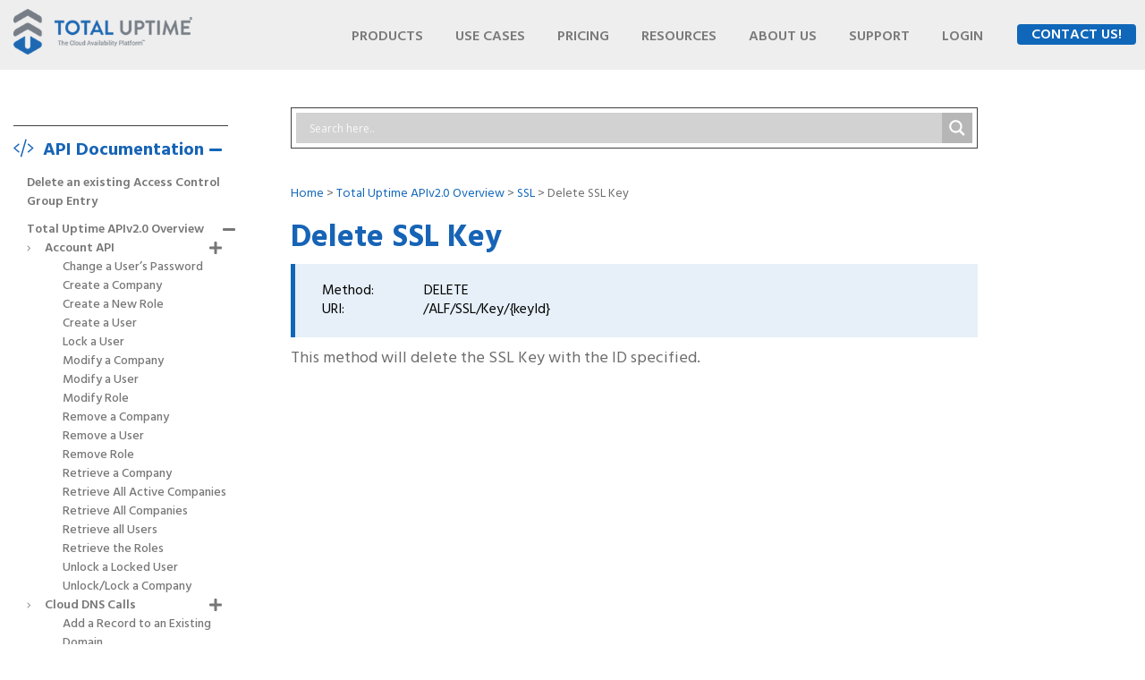

--- FILE ---
content_type: text/html; charset=UTF-8
request_url: https://totaluptime.com/api/v2/ssl/delete-ssl-key/
body_size: 19727
content:
<!DOCTYPE html>
<html lang="en">
<meta charset="UTF-8">
<meta name="viewport" content="width=device-width">
<head>
<meta name='robots' content='index, follow, max-image-preview:large, max-snippet:-1, max-video-preview:-1' />

	<title>Delete SSL Key | Total Uptime®</title>
	<meta name="description" content="This API document provides further information on how to delete an SSL key using the Total Uptime REST API." />
	<link rel="canonical" href="https://totaluptime.com/api/v2/ssl/delete-ssl-key/" />
	<meta property="og:locale" content="en_US" />
	<meta property="og:type" content="article" />
	<meta property="og:title" content="Delete SSL Key" />
	<meta property="og:description" content="This API document provides further information on how to delete an SSL key using the Total Uptime REST API." />
	<meta property="og:url" content="https://totaluptime.com/api/v2/ssl/delete-ssl-key/" />
	<meta property="og:site_name" content="Total Uptime®" />
	<meta property="article:publisher" content="https://www.facebook.com/totaluptime" />
	<meta property="article:modified_time" content="2019-08-07T19:27:34+00:00" />
	<meta name="twitter:card" content="summary" />
	<meta name="twitter:site" content="@totaluptime" />
	<script type="application/ld+json" class="yoast-schema-graph">{"@context":"https://schema.org","@graph":[{"@type":"Organization","@id":"https://totaluptime.com/#organization","name":"Total Uptime","url":"https://totaluptime.com/","sameAs":["https://www.facebook.com/totaluptime","https://www.linkedin.com/company/totaluptime/","https://www.youtube.com/user/totaluptime","https://twitter.com/totaluptime"],"logo":{"@type":"ImageObject","@id":"https://totaluptime.com/#logo","inLanguage":"en-US","url":"https://totaluptime.com/wp-content/uploads/2019/06/tut-vertical-small.png","contentUrl":"https://totaluptime.com/wp-content/uploads/2019/06/tut-vertical-small.png","width":310,"height":226,"caption":"Total Uptime"},"image":{"@id":"https://totaluptime.com/#logo"}},{"@type":"WebSite","@id":"https://totaluptime.com/#website","url":"https://totaluptime.com/","name":"Total Uptime\u00ae","description":"Cloud Load Balancing, DNS Failover, Cloud DNS, Web Application Firewall","publisher":{"@id":"https://totaluptime.com/#organization"},"potentialAction":[{"@type":"SearchAction","target":{"@type":"EntryPoint","urlTemplate":"https://totaluptime.com/?s={search_term_string}"},"query-input":"required name=search_term_string"}],"inLanguage":"en-US"},{"@type":"WebPage","@id":"https://totaluptime.com/api/v2/ssl/delete-ssl-key/#webpage","url":"https://totaluptime.com/api/v2/ssl/delete-ssl-key/","name":"Delete SSL Key | Total Uptime\u00ae","isPartOf":{"@id":"https://totaluptime.com/#website"},"datePublished":"2017-12-08T21:50:17+00:00","dateModified":"2019-08-07T19:27:34+00:00","description":"This API document provides further information on how to delete an SSL key using the Total Uptime REST API.","breadcrumb":{"@id":"https://totaluptime.com/api/v2/ssl/delete-ssl-key/#breadcrumb"},"inLanguage":"en-US","potentialAction":[{"@type":"ReadAction","target":["https://totaluptime.com/api/v2/ssl/delete-ssl-key/"]}]},{"@type":"BreadcrumbList","@id":"https://totaluptime.com/api/v2/ssl/delete-ssl-key/#breadcrumb","itemListElement":[{"@type":"ListItem","position":1,"name":"Home","item":"https://totaluptime.com/"},{"@type":"ListItem","position":2,"name":"Total Uptime APIv2.0 Overview","item":"https://totaluptime.com/api/v2/"},{"@type":"ListItem","position":3,"name":"SSL","item":"https://totaluptime.com/api/v2/ssl/"},{"@type":"ListItem","position":4,"name":"Delete SSL Key"}]}]}</script>


<link rel='dns-prefetch' href='//fonts.googleapis.com' />
<link rel='dns-prefetch' href='//s.w.org' />
<link rel="alternate" type="application/rss+xml" title="Total Uptime® &raquo; Feed" href="https://totaluptime.com/feed/" />
<link rel="alternate" type="application/rss+xml" title="Total Uptime® &raquo; Comments Feed" href="https://totaluptime.com/comments/feed/" />
		<script type="text/javascript">
			window._wpemojiSettings = {"baseUrl":"https:\/\/s.w.org\/images\/core\/emoji\/13.0.1\/72x72\/","ext":".png","svgUrl":"https:\/\/s.w.org\/images\/core\/emoji\/13.0.1\/svg\/","svgExt":".svg","source":{"concatemoji":"https:\/\/totaluptime.com\/wp-includes\/js\/wp-emoji-release.min.js?ver=5.7.2"}};
			!function(e,a,t){var n,r,o,i=a.createElement("canvas"),p=i.getContext&&i.getContext("2d");function s(e,t){var a=String.fromCharCode;p.clearRect(0,0,i.width,i.height),p.fillText(a.apply(this,e),0,0);e=i.toDataURL();return p.clearRect(0,0,i.width,i.height),p.fillText(a.apply(this,t),0,0),e===i.toDataURL()}function c(e){var t=a.createElement("script");t.src=e,t.defer=t.type="text/javascript",a.getElementsByTagName("head")[0].appendChild(t)}for(o=Array("flag","emoji"),t.supports={everything:!0,everythingExceptFlag:!0},r=0;r<o.length;r++)t.supports[o[r]]=function(e){if(!p||!p.fillText)return!1;switch(p.textBaseline="top",p.font="600 32px Arial",e){case"flag":return s([127987,65039,8205,9895,65039],[127987,65039,8203,9895,65039])?!1:!s([55356,56826,55356,56819],[55356,56826,8203,55356,56819])&&!s([55356,57332,56128,56423,56128,56418,56128,56421,56128,56430,56128,56423,56128,56447],[55356,57332,8203,56128,56423,8203,56128,56418,8203,56128,56421,8203,56128,56430,8203,56128,56423,8203,56128,56447]);case"emoji":return!s([55357,56424,8205,55356,57212],[55357,56424,8203,55356,57212])}return!1}(o[r]),t.supports.everything=t.supports.everything&&t.supports[o[r]],"flag"!==o[r]&&(t.supports.everythingExceptFlag=t.supports.everythingExceptFlag&&t.supports[o[r]]);t.supports.everythingExceptFlag=t.supports.everythingExceptFlag&&!t.supports.flag,t.DOMReady=!1,t.readyCallback=function(){t.DOMReady=!0},t.supports.everything||(n=function(){t.readyCallback()},a.addEventListener?(a.addEventListener("DOMContentLoaded",n,!1),e.addEventListener("load",n,!1)):(e.attachEvent("onload",n),a.attachEvent("onreadystatechange",function(){"complete"===a.readyState&&t.readyCallback()})),(n=t.source||{}).concatemoji?c(n.concatemoji):n.wpemoji&&n.twemoji&&(c(n.twemoji),c(n.wpemoji)))}(window,document,window._wpemojiSettings);
		</script>
		<style type="text/css">
img.wp-smiley,
img.emoji {
	display: inline !important;
	border: none !important;
	box-shadow: none !important;
	height: 1em !important;
	width: 1em !important;
	margin: 0 .07em !important;
	vertical-align: -0.1em !important;
	background: none !important;
	padding: 0 !important;
}
</style>
	<link rel='stylesheet' id='wp-block-library-css'  href='https://totaluptime.com/wp-includes/css/dist/block-library/style.min.css?ver=5.7.2' type='text/css' media='all' />
<link rel='stylesheet' id='totaluptime-font-awesome-open-css'  href='//fonts.googleapis.com/css?family=Open+Sans%3A400%2C600%2C700%2C600italic%2C800&amp;ver=5.7.2' type='text/css' media='all' />
<link rel='stylesheet' id='totaluptime-font-awesome-lato-css'  href='//fonts.googleapis.com/css?family=Lato%3A400%2C300%2C700&amp;ver=5.7.2' type='text/css' media='all' />
<link rel='stylesheet' id='totaluptime-font-awesome-hind-css'  href='//fonts.googleapis.com/css?family=Hind%3A300%2C400%2C500%2C600%2C700&amp;ver=5.7.2' type='text/css' media='all' />
<link rel='stylesheet' id='totaluptime-font-awesome-light-css'  href='https://totaluptime.com/wp-content/themes/totaluptime/fonts/css/fontawesome-all.min.css?ver=5.7.2' type='text/css' media='all' />
<link rel='stylesheet' id='totaluptime-bootstrap-css-css'  href='https://totaluptime.com/wp-content/themes/totaluptime/bootstrap/css/bootstrap.min.css?ver=5.7.2' type='text/css' media='all' />
<link rel='stylesheet' id='totaluptime-slick-css-css'  href='https://totaluptime.com/wp-content/themes/totaluptime/slick/slick.css?ver=5.7.2' type='text/css' media='all' />
<link rel='stylesheet' id='totaluptime-slick-theme-css'  href='https://totaluptime.com/wp-content/themes/totaluptime/slick/slick-theme.css?ver=5.7.2' type='text/css' media='all' />
<link rel='stylesheet' id='totaluptime-style-css'  href='https://totaluptime.com/wp-content/themes/totaluptime/css/style2.css?ver=5.7.2' type='text/css' media='all' />
<link rel='stylesheet' id='totaluptime-footer-style-css'  href='https://totaluptime.com/wp-content/themes/totaluptime/css/footer.css?ver=5.7.2' type='text/css' media='all' />
<link rel='stylesheet' id='wpdreams-asl-basic-css'  href='https://totaluptime.com/wp-content/plugins/ajax-search-lite/css/style.basic.css?ver=4.9.3' type='text/css' media='all' />
<link rel='stylesheet' id='wpdreams-ajaxsearchlite-css'  href='https://totaluptime.com/wp-content/plugins/ajax-search-lite/css/style-simple-grey.css?ver=4.9.3' type='text/css' media='all' />
<link rel='stylesheet' id='jquery-lazyloadxt-spinner-css-css'  href='//totaluptime.com/wp-content/plugins/a3-lazy-load/assets/css/jquery.lazyloadxt.spinner.css?ver=5.7.2' type='text/css' media='all' />
<link rel='stylesheet' id='a3a3_lazy_load-css'  href='//totaluptime.com/wp-content/uploads/sass/a3_lazy_load.min.css?ver=1563725593' type='text/css' media='all' />
<script type='text/javascript' src='https://totaluptime.com/wp-includes/js/jquery/jquery.min.js?ver=3.5.1' id='jquery-core-js'></script>
<script type='text/javascript' src='https://totaluptime.com/wp-includes/js/jquery/jquery-migrate.min.js?ver=3.3.2' id='jquery-migrate-js'></script>
<link rel="https://api.w.org/" href="https://totaluptime.com/wp-json/" /><link rel="EditURI" type="application/rsd+xml" title="RSD" href="https://totaluptime.com/xmlrpc.php?rsd" />
<link rel="wlwmanifest" type="application/wlwmanifest+xml" href="https://totaluptime.com/wp-includes/wlwmanifest.xml" /> 
<link rel='shortlink' href='https://totaluptime.com/?p=6423' />
<link rel="alternate" type="application/json+oembed" href="https://totaluptime.com/wp-json/oembed/1.0/embed?url=https%3A%2F%2Ftotaluptime.com%2Fapi%2Fv2%2Fssl%2Fdelete-ssl-key%2F" />
<link rel="alternate" type="text/xml+oembed" href="https://totaluptime.com/wp-json/oembed/1.0/embed?url=https%3A%2F%2Ftotaluptime.com%2Fapi%2Fv2%2Fssl%2Fdelete-ssl-key%2F&amp;format=xml" />
<script type="text/javascript">
(function(url){
	if(/(?:Chrome\/26\.0\.1410\.63 Safari\/537\.31|WordfenceTestMonBot)/.test(navigator.userAgent)){ return; }
	var addEvent = function(evt, handler) {
		if (window.addEventListener) {
			document.addEventListener(evt, handler, false);
		} else if (window.attachEvent) {
			document.attachEvent('on' + evt, handler);
		}
	};
	var removeEvent = function(evt, handler) {
		if (window.removeEventListener) {
			document.removeEventListener(evt, handler, false);
		} else if (window.detachEvent) {
			document.detachEvent('on' + evt, handler);
		}
	};
	var evts = 'contextmenu dblclick drag dragend dragenter dragleave dragover dragstart drop keydown keypress keyup mousedown mousemove mouseout mouseover mouseup mousewheel scroll'.split(' ');
	var logHuman = function() {
		if (window.wfLogHumanRan) { return; }
		window.wfLogHumanRan = true;
		var wfscr = document.createElement('script');
		wfscr.type = 'text/javascript';
		wfscr.async = true;
		wfscr.src = url + '&r=' + Math.random();
		(document.getElementsByTagName('head')[0]||document.getElementsByTagName('body')[0]).appendChild(wfscr);
		for (var i = 0; i < evts.length; i++) {
			removeEvent(evts[i], logHuman);
		}
	};
	for (var i = 0; i < evts.length; i++) {
		addEvent(evts[i], logHuman);
	}
})('//totaluptime.com/?wordfence_lh=1&hid=67BA4BD3C697F6F7DE8A61FA2A0FC91B');
</script>                <link href='//fonts.googleapis.com/css?family=Open+Sans' rel='stylesheet' type='text/css'>
                		<style type="text/css">
					.site-title,
			.site-description {
				position: absolute;
				clip: rect(1px, 1px, 1px, 1px);
			}
				</style>
		                <style type="text/css">
                    
            @font-face {
                font-family: 'aslsicons2';
                src: url('https://totaluptime.com/wp-content/plugins/ajax-search-lite/css/fonts/icons2.eot');
                src: url('https://totaluptime.com/wp-content/plugins/ajax-search-lite/css/fonts/icons2.eot?#iefix') format('embedded-opentype'),
                     url('https://totaluptime.com/wp-content/plugins/ajax-search-lite/css/fonts/icons2.woff2') format('woff2'),
                     url('https://totaluptime.com/wp-content/plugins/ajax-search-lite/css/fonts/icons2.woff') format('woff'),
                     url('https://totaluptime.com/wp-content/plugins/ajax-search-lite/css/fonts/icons2.ttf') format('truetype'),
                     url('https://totaluptime.com/wp-content/plugins/ajax-search-lite/css/fonts/icons2.svg#icons') format('svg');
                font-weight: normal;
                font-style: normal;
            }
            div[id*='ajaxsearchlitesettings'].searchsettings .asl_option_inner label {
                font-size: 0px !important;
                color: rgba(0, 0, 0, 0);
            }
            div[id*='ajaxsearchlitesettings'].searchsettings .asl_option_inner label:after {
                font-size: 11px !important;
                position: absolute;
                top: 0;
                left: 0;
                z-index: 1;
            }
            div[id*='ajaxsearchlite'].wpdreams_asl_container {
                width: 100%;
                margin: 0px 0px 0px 0px;
            }
            div[id*='ajaxsearchliteres'].wpdreams_asl_results div.resdrg span.highlighted {
                font-weight: bold;
                color: rgba(217, 49, 43, 1);
                background-color: rgba(238, 238, 238, 1);
            }
            div[id*='ajaxsearchliteres'].wpdreams_asl_results .results div.asl_image {
                width: 70px;
                height: 70px;
                background-size: cover;
                background-repeat: no-repeat;
            }
            div.asl_r .results {
                max-height: none;
            }
            
                div.asl_r.asl_w.vertical .results .item::after {
                    display: block;
                    position: absolute;
                    bottom: 0;
                    content: '';
                    height: 1px;
                    width: 100%;
                    background: #D8D8D8;
                }
                div.asl_r.asl_w.vertical .results .item.asl_last_item::after {
                    display: none;
                }
                                </style>
                            <script type="text/javascript">
                if ( typeof _ASL !== "undefined" && _ASL !== null && typeof _ASL.initialize !== "undefined" )
                    _ASL.initialize();
            </script>
            <link rel="icon" href="https://totaluptime.com/wp-content/uploads/2018/07/cropped-tut-logo-512x512-32x32.png" sizes="32x32" />
<link rel="icon" href="https://totaluptime.com/wp-content/uploads/2018/07/cropped-tut-logo-512x512-192x192.png" sizes="192x192" />
<link rel="apple-touch-icon" href="https://totaluptime.com/wp-content/uploads/2018/07/cropped-tut-logo-512x512-180x180.png" />
<meta name="msapplication-TileImage" content="https://totaluptime.com/wp-content/uploads/2018/07/cropped-tut-logo-512x512-270x270.png" />
</head>
<body id="body">
<div class="header-wrap">
  <div class="example3">
    <nav class="navbar navbar-inverse navbar-fixed-top">
      <div class="container-fluid">
        <div class="navbar-header">
          <button type="button" class="navbar-toggle collapsed" data-toggle="collapse" data-target="#navbar" aria-expanded="false" aria-controls="navbar"> <span class="sr-only">Toggle navigation</span> <span class="icon-bar"></span> <span class="icon-bar"></span> <span class="icon-bar"></span> </button>
          <a href="https://totaluptime.com/" class="navbar-brand" rel="home"><img widht="273" height="69" src="https://totaluptime.com/wp-content/uploads/2018/07/totaluptime-web-logo-1.png" class="img-responsive" alt="Total Uptime®" /></a>
          <!-- <a class="navbar-brand" href=""><img src="/images/logo.png" class="img-responsive" alt="Logo"> </a> -->
        </div>
        <div id="navbar" class="navbar-collapse collapse">
        	 <ul id="menu-main-menu" class="nav navbar-nav navbar-right"><li id="menu-item-5683" class="wide-menu menu-item menu-item-type-post_type menu-item-object-page menu-item-has-children"><a href="https://totaluptime.com/products/"> <div class="list clearfix">Products</div></a><span class="caret hidden-md hidden-lg"><i class="fa fa-angle-down" aria-hidden="true"></i></span>
<ul class="sub-menu">
	<li id="menu-item-10038" class="icon-speed menu-item menu-item-type-post_type menu-item-object-solutions"><a href="https://totaluptime.com/solutions/adc-as-a-service/"> <strong>ADC-AS-A-SERVICE (ADCaaS)</strong><p>Improve availability, security, performance and cloud integration for any application.</p></a></li>
	<li id="menu-item-6200" class="icon-clock menu-item menu-item-type-post_type menu-item-object-solutions"><a href="https://totaluptime.com/solutions/cloud-dns-service/"> <strong>CLOUD DNS SERVICE</strong><p>Ensure 100% reliability of the most critical piece of the Internet. Name resolution.</p></a></li>
	<li id="menu-item-6199" class="icon-pc menu-item menu-item-type-post_type menu-item-object-solutions"><a href="https://totaluptime.com/solutions/cloud-load-balancing/"> <strong>CLOUD LOAD BALANCING</strong><p>Distribute traffic effectively to any cloud or any device while maintaining full control.</p></a></li>
	<li id="menu-item-10260" class="globe menu-item menu-item-type-post_type menu-item-object-solutions"><a href="https://totaluptime.com/solutions/global-server-load-balancing/"> <strong>GLOBAL SERVER LOAD BALANCING</strong><p>Proximity-based routing to any device behind a single global anycast IP address.</p></a></li>
	<li id="menu-item-6198" class="icon-ok menu-item menu-item-type-post_type menu-item-object-solutions"><a href="https://totaluptime.com/solutions/web-application-api-protection-waap/"> <strong>WEB APPLICATION AND API PROTECTION</strong><p>Protect apps and APIs at the edge of the Internet from 15 classes of vulnerabilities.</p></a></li>
	<li id="menu-item-6197" class="icon-lock menu-item menu-item-type-post_type menu-item-object-solutions"><a href="https://totaluptime.com/solutions/multicloud-networking/"> <strong>MULTICLOUD NETWORKING</strong><p>Build a mesh of networks between sites wherever they are for the ultimate in control.</p></a></li>
	<li id="menu-item-8907" class="globe menu-item menu-item-type-post_type menu-item-object-solutions"><a href="https://totaluptime.com/solutions/bgp-over-gre-vpn/"> <strong>BGP Over GRE / VPN</strong><p>Get a static IP anywhere over standard ISP links where it is otherwise unsupported.</p></a></li>
	<li id="menu-item-10624" class="icon-clock menu-item menu-item-type-post_type menu-item-object-solutions"><a href="https://totaluptime.com/solutions/protective-dns-service/"> <strong>PROTECTIVE DNS SERVICE</strong><p>Protect your organization against malware, phishing, botnets and more at the gateway</p></a></li>
</ul>
</li>
<li id="menu-item-7348" class="menu-item menu-item-type-post_type menu-item-object-page menu-item-has-children"><a href="https://totaluptime.com/solutions/"> <div class="list clearfix">USE CASES</div></a><span class="caret hidden-md hidden-lg"><i class="fa fa-angle-down" aria-hidden="true"></i></span>
<ul class="sub-menu">
	<li id="menu-item-8847" class="no-icon menu-item menu-item-type-post_type menu-item-object-page"><a href="https://totaluptime.com/solutions/disaster-recovery-business-continuity/"> <strong>DISASTER RECOVERY AND BUSINESS CONTINUITY</strong><p></p></a></li>
	<li id="menu-item-8866" class="no-icon menu-item menu-item-type-post_type menu-item-object-solutions"><a href="https://totaluptime.com/solutions/automated-isp-link-failover/"> <strong>AUTOMATED ISP LINK FAILOVER</strong><p></p></a></li>
	<li id="menu-item-7349" class="no-icon menu-item menu-item-type-post_type menu-item-object-page"><a href="https://totaluptime.com/solutions/increase-application-availability/"> <strong>INCREASE APP AVAILABILITY</strong><p></p></a></li>
	<li id="menu-item-7723" class="no-icon menu-item menu-item-type-post_type menu-item-object-solutions"><a href="https://totaluptime.com/solutions/automate-server-datacenter-failover/"> <strong>AUTOMATE DATA CENTER FAILOVER</strong><p></p></a></li>
	<li id="menu-item-8845" class="no-icon menu-item menu-item-type-post_type menu-item-object-page"><a href="https://totaluptime.com/solutions/decrease-datacenter-lock-in/"> <strong>DECREASE VENDOR LOCK-IN</strong><p></p></a></li>
	<li id="menu-item-8846" class="no-icon menu-item menu-item-type-post_type menu-item-object-page"><a href="https://totaluptime.com/solutions/network-traffic-routing-distribution/"> <strong>NETWORK TRAFFIC ROUTING</strong><p></p></a></li>
	<li id="menu-item-8848" class="no-icon menu-item menu-item-type-post_type menu-item-object-page"><a href="https://totaluptime.com/solutions/dns-service-government-gov/"> <strong>GOVERNMENT DNS SERVICE</strong><p></p></a></li>
</ul>
</li>
<li id="menu-item-5688" class="menu-item menu-item-type-post_type menu-item-object-page menu-item-has-children"><a href="https://totaluptime.com/pricing/"> <div class="list clearfix">Pricing</div></a><span class="caret hidden-md hidden-lg"><i class="fa fa-angle-down" aria-hidden="true"></i></span>
<ul class="sub-menu">
	<li id="menu-item-9806" class="building menu-item menu-item-type-post_type menu-item-object-page"><a href="https://totaluptime.com/pricing/"> <strong>SMALL BUSINESS</strong><p></p></a></li>
	<li id="menu-item-9805" class="globe menu-item menu-item-type-post_type menu-item-object-page"><a href="https://totaluptime.com/enterprise-pricing/"> <strong>ENTERPRISE</strong><p></p></a></li>
</ul>
</li>
<li id="menu-item-6185" class="menu-item menu-item-type-post_type_archive menu-item-object-kb menu-item-has-children"><a href="https://totaluptime.com/kb/"> <div class="list clearfix">Resources</div></a><span class="caret hidden-md hidden-lg"><i class="fa fa-angle-down" aria-hidden="true"></i></span>
<ul class="sub-menu">
	<li id="menu-item-5695" class="comment-alt menu-item menu-item-type-post_type menu-item-object-page"><a href="https://totaluptime.com/blog/"> <strong>BLOG</strong><p></p></a></li>
	<li id="menu-item-6040" class="info-square menu-item menu-item-type-post_type_archive menu-item-object-kb"><a href="https://totaluptime.com/kb/"> <strong>KNOWLEDGE BASE</strong><p></p></a></li>
	<li id="menu-item-6275" class="book menu-item menu-item-type-post_type menu-item-object-page"><a href="https://totaluptime.com/manual/"> <strong>ONLINE MANUAL</strong><p></p></a></li>
	<li id="menu-item-6035" class="video menu-item menu-item-type-post_type menu-item-object-page"><a href="https://totaluptime.com/videos/"> <strong>VIDEO TUTORIALS</strong><p></p></a></li>
	<li id="menu-item-6191" class="code menu-item menu-item-type-post_type menu-item-object-api current-api-ancestor"><a href="https://totaluptime.com/api/v2/"> <strong>API DOCUMENTATION</strong><p></p></a></li>
</ul>
</li>
<li id="menu-item-6184" class="menu-item menu-item-type-post_type menu-item-object-page menu-item-has-children"><a href="https://totaluptime.com/company/"> <div class="list clearfix">About us</div></a><span class="caret hidden-md hidden-lg"><i class="fa fa-angle-down" aria-hidden="true"></i></span>
<ul class="sub-menu">
	<li id="menu-item-5697" class="building menu-item menu-item-type-post_type menu-item-object-page"><a href="https://totaluptime.com/company/"> <strong>OUR COMPANY</strong><p></p></a></li>
	<li id="menu-item-6042" class="globe menu-item menu-item-type-post_type menu-item-object-page"><a href="https://totaluptime.com/network/"> <strong>OUR CLOUD PLATFORM</strong><p></p></a></li>
	<li id="menu-item-6043" class="users menu-item menu-item-type-post_type menu-item-object-page"><a href="https://totaluptime.com/customers/"> <strong>OUR CUSTOMERS</strong><p></p></a></li>
	<li id="menu-item-6312" class="briefcase menu-item menu-item-type-post_type_archive menu-item-object-careers"><a href="https://totaluptime.com/careers/"> <strong>CAREERS</strong><p></p></a></li>
	<li id="menu-item-6313" class="newspaper menu-item menu-item-type-post_type_archive menu-item-object-news"><a href="https://totaluptime.com/news/"> <strong>NEWS ROOM</strong><p></p></a></li>
	<li id="menu-item-6046" class="phone menu-item menu-item-type-post_type menu-item-object-page"><a href="https://totaluptime.com/contact/"> <strong>CONTACT US</strong><p></p></a></li>
	<li id="menu-item-6047" class="handshake menu-item menu-item-type-post_type menu-item-object-page"><a href="https://totaluptime.com/partners/"> <strong>PARTNERS</strong><p></p></a></li>
	<li id="menu-item-6048" class="gavel menu-item menu-item-type-post_type menu-item-object-page menu-item-privacy-policy"><a href="https://totaluptime.com/legal/"> <strong>LEGAL INFO</strong><p></p></a></li>
</ul>
</li>
<li id="menu-item-6179" class="menu-item menu-item-type-custom menu-item-object-custom menu-item-has-children"><a href="https://support.totaluptime.com/Main/Default.aspx"> <div class="list clearfix">Support</div></a><span class="caret hidden-md hidden-lg"><i class="fa fa-angle-down" aria-hidden="true"></i></span>
<ul class="sub-menu">
	<li id="menu-item-5708" class="question-square menu-item menu-item-type-custom menu-item-object-custom"><a target="_blank" href="https://support.totaluptime.com/Main/frmNewTicket.aspx"> <strong>CREATE A TICKET</strong><p></p></a></li>
	<li id="menu-item-5709" class="check-circle menu-item menu-item-type-custom menu-item-object-custom"><a target="_blank" href="https://totaluptimestatus.com"> <strong>PLATFORM STATUS</strong><p></p></a></li>
	<li id="menu-item-6049" class="info-square menu-item menu-item-type-post_type_archive menu-item-object-kb"><a href="https://totaluptime.com/kb/"> <strong>KNOWLEDGE BASE</strong><p></p></a></li>
	<li id="menu-item-6190" class="code menu-item menu-item-type-post_type menu-item-object-api current-api-ancestor"><a href="https://totaluptime.com/api/v2/"> <strong>API DOCUMENTATION</strong><p></p></a></li>
</ul>
</li>
<li id="menu-item-6263" class="menu-item menu-item-type-custom menu-item-object-custom menu-item-has-children"><a href="#"> <div class="list clearfix">Login</div></a><span class="caret hidden-md hidden-lg"><i class="fa fa-angle-down" aria-hidden="true"></i></span>
<ul class="sub-menu">
	<li id="menu-item-5710" class="desktop menu-item menu-item-type-custom menu-item-object-custom"><a target="_blank" href="https://manage.totaluptime.com"> <strong>MANAGEMENT PANEL</strong><p></p></a></li>
	<li id="menu-item-5711" class="question-square menu-item menu-item-type-custom menu-item-object-custom"><a target="_blank" href="https://support.totaluptime.com/Main/frmNewTicket.aspx"> <strong>SUPPORT PANEL</strong><p></p></a></li>
	<li id="menu-item-5712" class="credit-card menu-item menu-item-type-custom menu-item-object-custom"><a target="_blank" href="https://pay.totaluptime.com"> <strong>SECURE PAYMENTS</strong><p></p></a></li>
</ul>
</li>
<li id="menu-item-6019" class="btn btn-default menu-item menu-item-type-custom menu-item-object-custom"><a target="_blank" href="https://totaluptime.com/contact/"> <div class="list clearfix">Contact Us!</div></a><span class="caret hidden-md hidden-lg"><i class="fa fa-angle-down" aria-hidden="true"></i></span></li>
</ul>        </div>
        <!--/.nav-collapse -->
      </div>
      <!--/.container-fluid -->
    </nav>
  </div>
</div>
<div class="container-fluid kb-content-section">
    <div class="row">
          <div class="col-sm-4 col-md-2 kb-sidebar">
    <div class="accordion">
      <div class="k-list m-t-40">
        <a href="#" class="selected"><strong><i class="fal fa-code"></i>&nbsp;&nbsp;API Documentation</strong></a>
         <ul class="inner show">
        <li class="page_item page-item-10702"><a href="https://totaluptime.com/api/delete-an-existing-access-control-group-entry/">Delete an existing Access Control Group Entry</a></li>
<li class="page_item page-item-6187 page_item_has_children current_page_ancestor"><a href="https://totaluptime.com/api/v2/">Total Uptime APIv2.0 Overview</a>
<ul class='children'>
	<li class="page_item page-item-10404 page_item_has_children"><a href="https://totaluptime.com/api/v2/account-api/">Account API</a>
	<ul class='children'>
		<li class="page_item page-item-10427"><a href="https://totaluptime.com/api/v2/account-api/change-a-users-password/">Change a User&#8217;s Password</a></li>
		<li class="page_item page-item-10405"><a href="https://totaluptime.com/api/v2/account-api/create-a-company/">Create a Company</a></li>
		<li class="page_item page-item-10412"><a href="https://totaluptime.com/api/v2/account-api/create-a-new-role/">Create a New Role</a></li>
		<li class="page_item page-item-10416"><a href="https://totaluptime.com/api/v2/account-api/create-a-user/">Create a User</a></li>
		<li class="page_item page-item-10419"><a href="https://totaluptime.com/api/v2/account-api/lock-a-user/">Lock a User</a></li>
		<li class="page_item page-item-10408"><a href="https://totaluptime.com/api/v2/account-api/modify-a-company/">Modify a Company</a></li>
		<li class="page_item page-item-10418"><a href="https://totaluptime.com/api/v2/account-api/modify-a-user/">Modify a User</a></li>
		<li class="page_item page-item-10414"><a href="https://totaluptime.com/api/v2/account-api/modify-role/">Modify Role</a></li>
		<li class="page_item page-item-10406"><a href="https://totaluptime.com/api/v2/account-api/remove-a-company/">Remove a Company</a></li>
		<li class="page_item page-item-10417"><a href="https://totaluptime.com/api/v2/account-api/remove-a-user/">Remove a User</a></li>
		<li class="page_item page-item-10413"><a href="https://totaluptime.com/api/v2/account-api/remove-role/">Remove Role</a></li>
		<li class="page_item page-item-10407"><a href="https://totaluptime.com/api/v2/account-api/retrieve-a-company/">Retrieve a Company</a></li>
		<li class="page_item page-item-10410"><a href="https://totaluptime.com/api/v2/account-api/retrieve-all-active-companies/">Retrieve All Active Companies</a></li>
		<li class="page_item page-item-10411"><a href="https://totaluptime.com/api/v2/account-api/retrieve-all-companies/">Retrieve All Companies</a></li>
		<li class="page_item page-item-10421"><a href="https://totaluptime.com/api/v2/account-api/retrieve-all-users/">Retrieve all Users</a></li>
		<li class="page_item page-item-10415"><a href="https://totaluptime.com/api/v2/account-api/retrieve-the-roles/">Retrieve the Roles</a></li>
		<li class="page_item page-item-10420"><a href="https://totaluptime.com/api/v2/account-api/unlock-a-locked-user/">Unlock a Locked User</a></li>
		<li class="page_item page-item-10409"><a href="https://totaluptime.com/api/v2/account-api/unlock-lock-a-company/">Unlock/Lock a Company</a></li>
	</ul>
</li>
	<li class="page_item page-item-6188 page_item_has_children"><a href="https://totaluptime.com/api/v2/dns/">Cloud DNS Calls</a>
	<ul class='children'>
		<li class="page_item page-item-6365"><a href="https://totaluptime.com/api/v2/dns/add-record-existing-domain/">Add a Record to an Existing Domain</a></li>
		<li class="page_item page-item-10341"><a href="https://totaluptime.com/api/v2/dns/copy-domain/">Copy Domain</a></li>
		<li class="page_item page-item-6358"><a href="https://totaluptime.com/api/v2/dns/create-new-domain/">Create a New Domain</a></li>
		<li class="page_item page-item-6371"><a href="https://totaluptime.com/api/v2/dns/delete-resource-records-specific-type/">Delete All Resource Records of a Specific Type</a></li>
		<li class="page_item page-item-6362"><a href="https://totaluptime.com/api/v2/dns/delete-existing-domain/">Delete an Existing Domain</a></li>
		<li class="page_item page-item-6370"><a href="https://totaluptime.com/api/v2/dns/delete-existing-resource-record/">Delete an Existing Resource Record</a></li>
		<li class="page_item page-item-6360"><a href="https://totaluptime.com/api/v2/dns/disable-existing-domain/">Disable an Existing Domain</a></li>
		<li class="page_item page-item-6367"><a href="https://totaluptime.com/api/v2/dns/disable-existing-resource-record/">Disable an Existing Resource Record</a></li>
		<li class="page_item page-item-6359"><a href="https://totaluptime.com/api/v2/dns/edit-existing-domain/">Edit an Existing Domain</a></li>
		<li class="page_item page-item-6361"><a href="https://totaluptime.com/api/v2/dns/enable-existing-domain/">Enable an Existing Domain</a></li>
		<li class="page_item page-item-6368"><a href="https://totaluptime.com/api/v2/dns/enable-existing-resource-record/">Enable an Existing Resource Record</a></li>
		<li class="page_item page-item-10343"><a href="https://totaluptime.com/api/v2/dns/export-domain/">Export Domain</a></li>
		<li class="page_item page-item-10345"><a href="https://totaluptime.com/api/v2/dns/import-domain-from-copy-and-paste/">Import Domain from Copy and Paste</a></li>
		<li class="page_item page-item-10346"><a href="https://totaluptime.com/api/v2/dns/import-domain-from-the-internet/">Import Domain from the Internet</a></li>
		<li class="page_item page-item-6366"><a href="https://totaluptime.com/api/v2/dns/modify-existing-resource-record/">Modify an Existing Resource Record</a></li>
		<li class="page_item page-item-6355"><a href="https://totaluptime.com/api/v2/dns/retrieve-specific-domain/">Retrieve a Specific Domain</a></li>
		<li class="page_item page-item-6363"><a href="https://totaluptime.com/api/v2/dns/retrieve-domain-resource-records/">Retrieve All Domain Resource Records</a></li>
		<li class="page_item page-item-6189"><a href="https://totaluptime.com/api/v2/dns/retrieve-all-domains/">Retrieve all domains</a></li>
		<li class="page_item page-item-10344"><a href="https://totaluptime.com/api/v2/dns/retrieve-all-domains-with-geo-zone/">Retrieve All Domains with Geo Zone</a></li>
		<li class="page_item page-item-6364"><a href="https://totaluptime.com/api/v2/dns/retrieve-resource-records-specific-type/">Retrieve All Resource Records of a Specific Type</a></li>
		<li class="page_item page-item-10342"><a href="https://totaluptime.com/api/v2/dns/retrieve-dnssec-of-domain/">Retrieve DNSSEC of Domain</a></li>
		<li class="page_item page-item-10347"><a href="https://totaluptime.com/api/v2/dns/retrieve-tsig-for-a-specific-domain/">Retrieve TSIG for a Specific Domain</a></li>
	</ul>
</li>
	<li class="page_item page-item-10434 page_item_has_children"><a href="https://totaluptime.com/api/v2/connection-monitor-api/">Connection Monitor API</a>
	<ul class='children'>
		<li class="page_item page-item-10436"><a href="https://totaluptime.com/api/v2/connection-monitor-api/block-a-country-from-connection-monitor/">Block a Country from Connection Monitor</a></li>
		<li class="page_item page-item-10438"><a href="https://totaluptime.com/api/v2/connection-monitor-api/retrieve-a-country-list/">Retrieve a Country List</a></li>
		<li class="page_item page-item-10435"><a href="https://totaluptime.com/api/v2/connection-monitor-api/retrieve-all-connection-monitor-records/">Retrieve all Connection Monitor Records</a></li>
		<li class="page_item page-item-10440"><a href="https://totaluptime.com/api/v2/connection-monitor-api/retrieve-connection-monitor-information/">Retrieve Connection Monitor Information</a></li>
		<li class="page_item page-item-10439"><a href="https://totaluptime.com/api/v2/connection-monitor-api/retrieve-location-information/">Retrieve Location Information</a></li>
	</ul>
</li>
	<li class="page_item page-item-9400 page_item_has_children"><a href="https://totaluptime.com/api/v2/ddos-protection/">DDoS Protection</a>
	<ul class='children'>
		<li class="page_item page-item-10430"><a href="https://totaluptime.com/api/v2/ddos-protection/create-http-dos-policy/">Create HTTP DoS Policy</a></li>
		<li class="page_item page-item-10432"><a href="https://totaluptime.com/api/v2/ddos-protection/modify-http-dos-policy/">Modify HTTP DoS Policy</a></li>
		<li class="page_item page-item-10431"><a href="https://totaluptime.com/api/v2/ddos-protection/remove-http-dos-policy/">Remove HTTP DoS Policy</a></li>
		<li class="page_item page-item-10433"><a href="https://totaluptime.com/api/v2/ddos-protection/retrieve-all-existing-dos-policies/">Retrieve all Existing DoS Policies</a></li>
	</ul>
</li>
	<li class="page_item page-item-6433 page_item_has_children"><a href="https://totaluptime.com/api/v2/dns-failover-calls/">DNS Failover Calls</a>
	<ul class='children'>
		<li class="page_item page-item-6373"><a href="https://totaluptime.com/api/v2/dns-failover-calls/create-new-failover-pool/">Create a New Failover Pool</a></li>
		<li class="page_item page-item-6378"><a href="https://totaluptime.com/api/v2/dns-failover-calls/create-new-failover-pool-entry/">Create a New Failover Pool Entry</a></li>
		<li class="page_item page-item-6377"><a href="https://totaluptime.com/api/v2/dns-failover-calls/delete-failover-pool/">Delete a Failover Pool</a></li>
		<li class="page_item page-item-6381"><a href="https://totaluptime.com/api/v2/dns-failover-calls/delete-failover-pool-entry/">Delete a Failover Pool Entry</a></li>
		<li class="page_item page-item-6376"><a href="https://totaluptime.com/api/v2/dns-failover-calls/modify-existing-failover-pool/">Modify an Existing Failover Pool</a></li>
		<li class="page_item page-item-6380"><a href="https://totaluptime.com/api/v2/dns-failover-calls/modify-existing-failover-pool-entry/">Modify an Existing Failover Pool Entry</a></li>
		<li class="page_item page-item-6375"><a href="https://totaluptime.com/api/v2/dns-failover-calls/retrieve-specific-failover-pool/">Retrieve a Specific Failover Pool</a></li>
		<li class="page_item page-item-6379"><a href="https://totaluptime.com/api/v2/dns-failover-calls/retrieve-failover-pool-entries/">Retrieve All Failover Pool Entries</a></li>
		<li class="page_item page-item-6374"><a href="https://totaluptime.com/api/v2/dns-failover-calls/retrieve-failover-pools/">Retrieve All Failover Pools</a></li>
	</ul>
</li>
	<li class="page_item page-item-10447 page_item_has_children"><a href="https://totaluptime.com/api/v2/dns-geo-zone-api/">DNS Geo Zone API</a>
	<ul class='children'>
		<li class="page_item page-item-10449"><a href="https://totaluptime.com/api/v2/dns-geo-zone-api/create-a-geo-zone-ipv4-pool/">Create a Geo Zone IPv4 Pool</a></li>
		<li class="page_item page-item-10452"><a href="https://totaluptime.com/api/v2/dns-geo-zone-api/create-geo-zone-ipv4-pool-entry/">Create Geo Zone IPv4 Pool Entry</a></li>
		<li class="page_item page-item-10457"><a href="https://totaluptime.com/api/v2/dns-geo-zone-api/create-geo-zone-ipv6-pool/">Create Geo Zone IPv6 Pool</a></li>
		<li class="page_item page-item-10460"><a href="https://totaluptime.com/api/v2/dns-geo-zone-api/create-geo-zone-ipv6-pool-entry/">Create Geo Zone IPv6 Pool Entry</a></li>
		<li class="page_item page-item-10450"><a href="https://totaluptime.com/api/v2/dns-geo-zone-api/delete-a-geo-zone-ipv4-pool/">Delete a Geo Zone IPv4 Pool</a></li>
		<li class="page_item page-item-10451"><a href="https://totaluptime.com/api/v2/dns-geo-zone-api/modify-geo-zone-ipv4-pool/">Modify Geo Zone IPv4 Pool</a></li>
		<li class="page_item page-item-10454"><a href="https://totaluptime.com/api/v2/dns-geo-zone-api/modify-geo-zone-ipv4-pool-entry/">Modify Geo Zone IPv4 Pool Entry</a></li>
		<li class="page_item page-item-10459"><a href="https://totaluptime.com/api/v2/dns-geo-zone-api/modify-geo-zone-ipv6-pool/">Modify Geo Zone IPv6 Pool</a></li>
		<li class="page_item page-item-10462"><a href="https://totaluptime.com/api/v2/dns-geo-zone-api/modify-geo-zone-ipv6-pool-entry/">Modify Geo Zone IPv6 Pool Entry</a></li>
		<li class="page_item page-item-10453"><a href="https://totaluptime.com/api/v2/dns-geo-zone-api/remove-geo-zone-ipv4-pool-entry/">Remove Geo Zone IPv4 Pool Entry</a></li>
		<li class="page_item page-item-10458"><a href="https://totaluptime.com/api/v2/dns-geo-zone-api/remove-geo-zone-ipv6-pool/">Remove Geo Zone IPv6 Pool</a></li>
		<li class="page_item page-item-10461"><a href="https://totaluptime.com/api/v2/dns-geo-zone-api/remove-geo-zone-ipv6-pool-entry/">Remove Geo Zone IPv6 Pool Entry</a></li>
		<li class="page_item page-item-10455"><a href="https://totaluptime.com/api/v2/dns-geo-zone-api/retrieve-all-geo-zone-ipv4-pool-entries/">Retrieve all Geo Zone IPv4 Pool Entries</a></li>
		<li class="page_item page-item-10456"><a href="https://totaluptime.com/api/v2/dns-geo-zone-api/retrieve-all-geo-zone-ipv4-pools/">Retrieve all Geo Zone IPv4 Pools</a></li>
		<li class="page_item page-item-10463"><a href="https://totaluptime.com/api/v2/dns-geo-zone-api/retrieve-all-geo-zone-ipv6-pool-entries/">Retrieve all Geo Zone IPv6 Pool Entries</a></li>
		<li class="page_item page-item-10464"><a href="https://totaluptime.com/api/v2/dns-geo-zone-api/retrieve-all-geo-zone-ipv6-pools/">Retrieve all Geo Zone IPv6 Pools</a></li>
		<li class="page_item page-item-10465"><a href="https://totaluptime.com/api/v2/dns-geo-zone-api/retrieve-all-geo-zones/">Retrieve all Geo Zones</a></li>
	</ul>
</li>
	<li class="page_item page-item-10466 page_item_has_children"><a href="https://totaluptime.com/api/v2/dns-zone-transfer-api/">DNS Zone Transfer API</a>
	<ul class='children'>
		<li class="page_item page-item-10468"><a href="https://totaluptime.com/api/v2/dns-zone-transfer-api/create-a-zone-transfer-setting/">Create a Zone Transfer Setting</a></li>
		<li class="page_item page-item-10471"><a href="https://totaluptime.com/api/v2/dns-zone-transfer-api/create-a-zone-transfer-setting-entry/">Create a Zone Transfer Setting Entry</a></li>
		<li class="page_item page-item-10470"><a href="https://totaluptime.com/api/v2/dns-zone-transfer-api/modify-a-zone-transfer-setting/">Modify a Zone Transfer Setting</a></li>
		<li class="page_item page-item-10473"><a href="https://totaluptime.com/api/v2/dns-zone-transfer-api/modify-zone-transfer-entry/">Modify Zone Transfer Entry</a></li>
		<li class="page_item page-item-10469"><a href="https://totaluptime.com/api/v2/dns-zone-transfer-api/remove-zone-transfer-setting/">Remove Zone Transfer Setting</a></li>
		<li class="page_item page-item-10472"><a href="https://totaluptime.com/api/v2/dns-zone-transfer-api/remove-zone-transfer-setting-entry/">Remove Zone Transfer Setting Entry</a></li>
		<li class="page_item page-item-10474"><a href="https://totaluptime.com/api/v2/dns-zone-transfer-api/retrieve-all-zone-transfer-setting-entries/">Retrieve All Zone Transfer Setting Entries</a></li>
		<li class="page_item page-item-10475"><a href="https://totaluptime.com/api/v2/dns-zone-transfer-api/retrieve-all-zone-transfer-settings/">Retrieve All Zone Transfer Settings</a></li>
	</ul>
</li>
	<li class="page_item page-item-9401 page_item_has_children"><a href="https://totaluptime.com/api/v2/firewall/">Firewall</a>
	<ul class='children'>
		<li class="page_item page-item-10692 page_item_has_children"><a href="https://totaluptime.com/api/v2/firewall/access-control-list-acl/">Access Control List (ACL)</a>
		<ul class='children'>
			<li class="page_item page-item-10695"><a href="https://totaluptime.com/api/v2/firewall/access-control-list-acl/create-a-new-access-control-group/">Create a new Access Control Group</a></li>
			<li class="page_item page-item-10700"><a href="https://totaluptime.com/api/v2/firewall/access-control-list-acl/create-a-new-access-control-group-entry/">Create a new Access Control Group Entry</a></li>
			<li class="page_item page-item-10697"><a href="https://totaluptime.com/api/v2/firewall/access-control-list-acl/delete-an-existing-access-control-group/">Delete an existing Access Control Group</a></li>
			<li class="page_item page-item-10701"><a href="https://totaluptime.com/api/v2/firewall/access-control-list-acl/modify-an-existing-access-control-group-entry/">Modify an existing Access Control Group Entry</a></li>
			<li class="page_item page-item-10698"><a href="https://totaluptime.com/api/v2/firewall/access-control-list-acl/obtain-the-list-of-access-control-group-entries/">Obtain the list of Access Control Group Entries</a></li>
			<li class="page_item page-item-10693"><a href="https://totaluptime.com/api/v2/firewall/access-control-list-acl/obtain-the-list-of-access-control-groups/">Obtain the list of Access Control Groups</a></li>
			<li class="page_item page-item-10696"><a href="https://totaluptime.com/api/v2/firewall/access-control-list-acl/update-an-existing-access-control-group/">Update an existing Access Control Group</a></li>
		</ul>
</li>
	</ul>
</li>
	<li class="page_item page-item-6316 page_item_has_children"><a href="https://totaluptime.com/api/v2/load-balancing/">Load Balancing</a>
	<ul class='children'>
		<li class="page_item page-item-6402"><a href="https://totaluptime.com/api/v2/load-balancing/attach-load-balancing-profile-pack/">Attach a Load Balancing Profile to a Pack</a></li>
		<li class="page_item page-item-6401"><a href="https://totaluptime.com/api/v2/load-balancing/create-new-load-balancing-profile/">Create a New Load Balancing Profile</a></li>
		<li class="page_item page-item-10349"><a href="https://totaluptime.com/api/v2/load-balancing/delete-a-load-balancing-profile/">Delete a Load Balancing Profile</a></li>
		<li class="page_item page-item-6403"><a href="https://totaluptime.com/api/v2/load-balancing/remove-load-balancing-profile-pack/">Remove a Load Balancing Profile from a Pack</a></li>
		<li class="page_item page-item-10350"><a href="https://totaluptime.com/api/v2/load-balancing/update-a-load-balancing-profile/">Update a Load Balancing Profile</a></li>
	</ul>
</li>
	<li class="page_item page-item-9402 page_item_has_children"><a href="https://totaluptime.com/api/v2/monitors/">Monitors</a>
	<ul class='children'>
		<li class="page_item page-item-10352"><a href="https://totaluptime.com/api/v2/monitors/create-a-new-monitor/">Create a New Monitor</a></li>
		<li class="page_item page-item-10353"><a href="https://totaluptime.com/api/v2/monitors/delete-a-monitor/">Delete a Monitor</a></li>
		<li class="page_item page-item-6413"><a href="https://totaluptime.com/api/v2/monitors/detach-monitor-server/">Detach Monitor from Server</a></li>
		<li class="page_item page-item-6411"><a href="https://totaluptime.com/api/v2/monitors/retrieve-all-monitors/">Retrieve All Monitors</a></li>
		<li class="page_item page-item-10351"><a href="https://totaluptime.com/api/v2/monitors/update-an-existing-monitor/">Update an Existing Monitor</a></li>
	</ul>
</li>
	<li class="page_item page-item-9398 page_item_has_children"><a href="https://totaluptime.com/api/v2/networking/">Networking API</a>
	<ul class='children'>
		<li class="page_item page-item-10367"><a href="https://totaluptime.com/api/v2/networking/add-a-content-cache-group-policy-to-a-pack/">Add a Content Cache Group Policy to a Pack</a></li>
		<li class="page_item page-item-10385"><a href="https://totaluptime.com/api/v2/networking/add-a-device-to-a-failover-group/">Add a Device to a Failover Group</a></li>
		<li class="page_item page-item-10379"><a href="https://totaluptime.com/api/v2/networking/add-a-device-to-a-port-map-group/">Add a Device to a Port Map Group</a></li>
		<li class="page_item page-item-6395"><a href="https://totaluptime.com/api/v2/networking/add-public-port-specific-pack/">Add a Public Port to a Specific Pack</a></li>
		<li class="page_item page-item-6405"><a href="https://totaluptime.com/api/v2/networking/add-a-server/">Add a Server</a></li>
		<li class="page_item page-item-6389"><a href="https://totaluptime.com/api/v2/networking/add-server-server-group/">Add a Server to a Server Group</a></li>
		<li class="page_item page-item-10368"><a href="https://totaluptime.com/api/v2/networking/add-an-http-compression-policy-to-a-pack/">Add an HTTP Compression Policy to a Pack</a></li>
		<li class="page_item page-item-6392"><a href="https://totaluptime.com/api/v2/networking/add-server-failover-group/">Add Server to Failover Group</a></li>
		<li class="page_item page-item-6409"><a href="https://totaluptime.com/api/v2/networking/attach-port-server/">Attach a Port to a Server</a></li>
		<li class="page_item page-item-6412"><a href="https://totaluptime.com/api/v2/networking/attach-monitor-server/">Attach Monitor to Server</a></li>
		<li class="page_item page-item-10375"><a href="https://totaluptime.com/api/v2/networking/bind-a-ddos-policy-to-a-device-port/">Bind a DDoS Policy to a Device Port</a></li>
		<li class="page_item page-item-10394"><a href="https://totaluptime.com/api/v2/networking/change-device-status/">Change Device Status</a></li>
		<li class="page_item page-item-6391"><a href="https://totaluptime.com/api/v2/networking/create-failover-group/">Create a Failover Group</a></li>
		<li class="page_item page-item-6385"><a href="https://totaluptime.com/api/v2/networking/create-new-pack/">Create a New Pack</a></li>
		<li class="page_item page-item-10389"><a href="https://totaluptime.com/api/v2/networking/create-a-port-map-group/">Create a Port Map Group</a></li>
		<li class="page_item page-item-10355"><a href="https://totaluptime.com/api/v2/networking/create-cache-content-group/">Create Cache Content Group</a></li>
		<li class="page_item page-item-10362"><a href="https://totaluptime.com/api/v2/networking/create-http-compression-policy/">Create HTTP Compression Policy.</a></li>
		<li class="page_item page-item-6386"><a href="https://totaluptime.com/api/v2/networking/delete-pack/">Delete a Pack</a></li>
		<li class="page_item page-item-6407"><a href="https://totaluptime.com/api/v2/networking/delete-a-server/">Delete a Server</a></li>
		<li class="page_item page-item-10377"><a href="https://totaluptime.com/api/v2/networking/disable-enable-device-monitoring/">Disable/Enable Device Monitoring</a></li>
		<li class="page_item page-item-9423"><a href="https://totaluptime.com/api/v2/networking/disable-enable-server/">Disable/Enable Server</a></li>
		<li class="page_item page-item-10358"><a href="https://totaluptime.com/api/v2/networking/expire-cache-content-group/">Expire Cache Content Group</a></li>
		<li class="page_item page-item-10359"><a href="https://totaluptime.com/api/v2/networking/flush-cache-content-group/">Flush Cache Content Group</a></li>
		<li class="page_item page-item-6408"><a href="https://totaluptime.com/api/v2/networking/get-ports-attached-server/">Get All Ports Attached to a Server</a></li>
		<li class="page_item page-item-6397"><a href="https://totaluptime.com/api/v2/networking/map-public-private-port-pat/">Map a Public to Private Port (PAT)</a></li>
		<li class="page_item page-item-10357"><a href="https://totaluptime.com/api/v2/networking/modify-cache-content-group/">Modify Cache Content Group</a></li>
		<li class="page_item page-item-6416"><a href="https://totaluptime.com/api/v2/networking/publish-pack/">Publish a Pack</a></li>
		<li class="page_item page-item-10387"><a href="https://totaluptime.com/api/v2/networking/remove-a-device-from-a-port-map-group/">Remove a Device from a Port Map Group</a></li>
		<li class="page_item page-item-10384"><a href="https://totaluptime.com/api/v2/networking/remove-a-device-from-port-map-group/">Remove a Device from Port Map Group</a></li>
		<li class="page_item page-item-6396"><a href="https://totaluptime.com/api/v2/networking/remove-port-pack/">Remove a Port from a Pack</a></li>
		<li class="page_item page-item-6410"><a href="https://totaluptime.com/api/v2/networking/remove-port-server/">Remove a Port from a Server</a></li>
		<li class="page_item page-item-10391"><a href="https://totaluptime.com/api/v2/networking/remove-a-port-map-group/">Remove a Port Map Group</a></li>
		<li class="page_item page-item-6399"><a href="https://totaluptime.com/api/v2/networking/remove-public-private-port-pat-mapping/">Remove a Public to Private Port (PAT) Mapping</a></li>
		<li class="page_item page-item-10369"><a href="https://totaluptime.com/api/v2/networking/remove-an-http-compression-policy-added-from-a-pack/">Remove an HTTP Compression Policy Added from a Pack</a></li>
		<li class="page_item page-item-10356"><a href="https://totaluptime.com/api/v2/networking/remove-cache-content-group/">Remove Cache Content Group</a></li>
		<li class="page_item page-item-10386"><a href="https://totaluptime.com/api/v2/networking/remove-device-from-failover-group/">Remove Device from Failover Group</a></li>
		<li class="page_item page-item-10381"><a href="https://totaluptime.com/api/v2/networking/remove-failover-group-from-port-map-group/">Remove Failover Group from Port Map Group</a></li>
		<li class="page_item page-item-10363"><a href="https://totaluptime.com/api/v2/networking/remove-http-compression-policy/">Remove HTTP Compression Policy</a></li>
		<li class="page_item page-item-6393"><a href="https://totaluptime.com/api/v2/networking/remove-server-failover-group/">Remove Server from Failover Group</a></li>
		<li class="page_item page-item-6390"><a href="https://totaluptime.com/api/v2/networking/remove-server-server-group/">Remove Server from Server Group</a></li>
		<li class="page_item page-item-10360"><a href="https://totaluptime.com/api/v2/networking/retrieve-all-cache-content-groups/">Retrieve all Cache Content Groups</a></li>
		<li class="page_item page-item-10365"><a href="https://totaluptime.com/api/v2/networking/retrieve-all-cache-content-groups-of-pack/">Retrieve all Cache Content Groups of Pack</a></li>
		<li class="page_item page-item-10378"><a href="https://totaluptime.com/api/v2/networking/retrieve-all-devices/">Retrieve All Devices</a></li>
		<li class="page_item page-item-10383"><a href="https://totaluptime.com/api/v2/networking/retrieve-all-failover-groups-for-a-port-map-group/">Retrieve all Failover Groups for a Port Map Group</a></li>
		<li class="page_item page-item-10364"><a href="https://totaluptime.com/api/v2/networking/retrieve-all-http-compression-policies/">Retrieve All HTTP Compression Policies</a></li>
		<li class="page_item page-item-10366"><a href="https://totaluptime.com/api/v2/networking/retrieve-all-http-compression-policies-of-pack/">Retrieve all HTTP Compression Policies of Pack</a></li>
		<li class="page_item page-item-6383"><a href="https://totaluptime.com/api/v2/networking/retrieve-packs-sub-components/">Retrieve All Packs and Sub-Components</a></li>
		<li class="page_item page-item-10380"><a href="https://totaluptime.com/api/v2/networking/retrieve-all-port-maps-of-a-port-map-group/">Retrieve all Port Maps of a Port Map Group</a></li>
		<li class="page_item page-item-6394"><a href="https://totaluptime.com/api/v2/networking/retrieve-public-ports-assigned-specific-pack/">Retrieve All Public Ports Assigned to a Specific Pack</a></li>
		<li class="page_item page-item-6404"><a href="https://totaluptime.com/api/v2/networking/retrieve-all-servers/">Retrieve All Servers</a></li>
		<li class="page_item page-item-6414"><a href="https://totaluptime.com/api/v2/networking/retrieve-unassigned-ip-addresses/">Retrieve All Unassigned IP Addresses</a></li>
		<li class="page_item page-item-10354"><a href="https://totaluptime.com/api/v2/networking/retrieve-all-unassigned-ipv6-addresses/">Retrieve All Unassigned IPv6 Addresses</a></li>
		<li class="page_item page-item-6382"><a href="https://totaluptime.com/api/v2/networking/retrieve-entire-configuration/">Retrieve Entire Configuration</a></li>
		<li class="page_item page-item-6384"><a href="https://totaluptime.com/api/v2/networking/retrieve-list-packs/">Retrieve List of Packs Only</a></li>
		<li class="page_item page-item-10393"><a href="https://totaluptime.com/api/v2/networking/retrieve-port-map-groups-within-a-pack/">Retrieve Port Map Groups Within a Pack</a></li>
		<li class="page_item page-item-10372"><a href="https://totaluptime.com/api/v2/networking/retrieve-port-options/">Retrieve Port Options</a></li>
		<li class="page_item page-item-6388"><a href="https://totaluptime.com/api/v2/networking/retrieve-server-groups-within-pack/">Retrieve Server Groups Within a Pack</a></li>
		<li class="page_item page-item-10371"><a href="https://totaluptime.com/api/v2/networking/retrive-port-options/">Retrive Port Options</a></li>
		<li class="page_item page-item-10361"><a href="https://totaluptime.com/api/v2/networking/save-cache-route-optimization/">Save Cache Route Optimization</a></li>
		<li class="page_item page-item-10376"><a href="https://totaluptime.com/api/v2/networking/unbind-a-ddos-policy-from-device-port/">Unbind a DDoS Policy from Device Port</a></li>
		<li class="page_item page-item-6417"><a href="https://totaluptime.com/api/v2/networking/unpublish-alf-pac/">Unpublish an ALF Pac</a></li>
		<li class="page_item page-item-10370"><a href="https://totaluptime.com/api/v2/networking/update-a-content-cache-group-policy-to-a-pack/">Update a Content Cache Group Policy to a Pack</a></li>
		<li class="page_item page-item-10374"><a href="https://totaluptime.com/api/v2/networking/update-a-device-port/">Update a Device Port</a></li>
		<li class="page_item page-item-10392"><a href="https://totaluptime.com/api/v2/networking/update-a-port-map-group/">Update a Port Map Group</a></li>
		<li class="page_item page-item-6406"><a href="https://totaluptime.com/api/v2/networking/update-a-server/">Update a Server</a></li>
		<li class="page_item page-item-6387"><a href="https://totaluptime.com/api/v2/networking/update-existing-pack/">Update an Existing Pack</a></li>
		<li class="page_item page-item-10395"><a href="https://totaluptime.com/api/v2/networking/update-device-weight/">Update Device Weight</a></li>
		<li class="page_item page-item-10382"><a href="https://totaluptime.com/api/v2/networking/update-failover-group/">Update Failover Group</a></li>
		<li class="page_item page-item-10373"><a href="https://totaluptime.com/api/v2/networking/update-port-options/">Update Port Options</a></li>
		<li class="page_item page-item-6415"><a href="https://totaluptime.com/api/v2/networking/update-server-weight/">Update Server Weight</a></li>
	</ul>
</li>
	<li class="page_item page-item-9399 page_item_has_children current_page_ancestor current_page_parent"><a href="https://totaluptime.com/api/v2/ssl/">SSL</a>
	<ul class='children'>
		<li class="page_item page-item-10399"><a href="https://totaluptime.com/api/v2/ssl/add-an-ssl-key/">Add an SSL Key</a></li>
		<li class="page_item page-item-6431"><a href="https://totaluptime.com/api/v2/ssl/attach-ssl-cert-key-pair-pack/">Attach SSL Cert/Key Pair to Pack</a></li>
		<li class="page_item page-item-6424"><a href="https://totaluptime.com/api/v2/ssl/create-certificate-key-pairing/">Create a Certificate and Key Pairing</a></li>
		<li class="page_item page-item-6428"><a href="https://totaluptime.com/api/v2/ssl/create-link-chain-intermediate-certificate/">Create a Link/Chain to an Intermediate Certificate</a></li>
		<li class="page_item page-item-6425"><a href="https://totaluptime.com/api/v2/ssl/delete-certificate-key-pairing/">Delete a Certificate and Key Pairing</a></li>
		<li class="page_item page-item-6420"><a href="https://totaluptime.com/api/v2/ssl/delete-ssl-certificate/">Delete SSL Certificate</a></li>
		<li class="page_item page-item-6423 current_page_item"><a href="https://totaluptime.com/api/v2/ssl/delete-ssl-key/" aria-current="page">Delete SSL Key</a></li>
		<li class="page_item page-item-6432"><a href="https://totaluptime.com/api/v2/ssl/detach-ssl-cert-key-pair-pack/">Detach SSL Cert/Key Pair from Pack</a></li>
		<li class="page_item page-item-6429"><a href="https://totaluptime.com/api/v2/ssl/remove-link-chain-intermediate-certificate/">Remove a Link/Chain to an Intermediate Certificate</a></li>
		<li class="page_item page-item-10396"><a href="https://totaluptime.com/api/v2/ssl/retrieve-all-applied-ssl-certkey-pairs/">Retrieve all Applied SSL CertKey Pairs</a></li>
		<li class="page_item page-item-10397"><a href="https://totaluptime.com/api/v2/ssl/retrieve-all-available-ssl-certkeypairs/">Retrieve all Available SSL CertKeyPairs</a></li>
		<li class="page_item page-item-6427"><a href="https://totaluptime.com/api/v2/ssl/retrieve-intermediate-certificates-linking-chaining/">Retrieve All Intermediate Certificates for Linking/Chaining</a></li>
		<li class="page_item page-item-6400"><a href="https://totaluptime.com/api/v2/ssl/retrieve-load-balancing-profiles/">Retrieve All Load Balancing Profiles</a></li>
		<li class="page_item page-item-6426"><a href="https://totaluptime.com/api/v2/ssl/retrieve-ssl-certificate-key-pairings/">Retrieve All SSL Certificate and Key Pairings</a></li>
		<li class="page_item page-item-6419"><a href="https://totaluptime.com/api/v2/ssl/retrieve-ssl-certificates/">Retrieve All SSL Certificates</a></li>
		<li class="page_item page-item-6422"><a href="https://totaluptime.com/api/v2/ssl/retrieve-ssl-keys/">Retrieve All SSL Keys</a></li>
		<li class="page_item page-item-10400"><a href="https://totaluptime.com/api/v2/ssl/retrieve-an-immediate-certificate/">Retrieve an Immediate Certificate</a></li>
		<li class="page_item page-item-10398"><a href="https://totaluptime.com/api/v2/ssl/update-an-existing-ssl-certificate/">Update an Existing SSL Certificate</a></li>
		<li class="page_item page-item-6418"><a href="https://totaluptime.com/api/v2/ssl/upload-ssl-certificate/">Upload SSL Certificate</a></li>
		<li class="page_item page-item-6421"><a href="https://totaluptime.com/api/v2/ssl/upload-ssl-key/">Upload SSL Key</a></li>
		<li class="page_item page-item-6430"><a href="https://totaluptime.com/api/v2/ssl/view-link-chain-cert-key-pair-intermediate-certificate/">View Link/Chain Between Cert/Key Pair and Intermediate Certificate</a></li>
	</ul>
</li>
	<li class="page_item page-item-10441 page_item_has_children"><a href="https://totaluptime.com/api/v2/waf-log-api/">WAF Log API</a>
	<ul class='children'>
		<li class="page_item page-item-10445"><a href="https://totaluptime.com/api/v2/waf-log-api/retrieve-a-country-list/">Retrieve a Country List</a></li>
		<li class="page_item page-item-10444"><a href="https://totaluptime.com/api/v2/waf-log-api/retrieve-a-log-action-list/">Retrieve a Log Action List</a></li>
		<li class="page_item page-item-10446"><a href="https://totaluptime.com/api/v2/waf-log-api/retrieve-a-security-check-list/">Retrieve a Security Check List</a></li>
		<li class="page_item page-item-10443"><a href="https://totaluptime.com/api/v2/waf-log-api/retrieve-all-waf-logs/">Retrieve all WAF Logs</a></li>
	</ul>
</li>
</ul>
</li>
<li class="page_item page-item-10402"><a href="https://totaluptime.com/api/update-an-existing-ssl-key/">Update an Existing SSL Key</a></li>
<li class="page_item page-item-10388"><a href="https://totaluptime.com/api/update-overflow-of-failover-group/">Update Overflow of Failover Group</a></li>
        </ul>
      </div>
      <div class="k-list">
          <a href="#"><strong><i class="fal fa-book"></i>&nbsp;&nbsp;Online Manual</strong></a>
          <ul class="inner">
          <li class="page_item page-item-6972"><a href="https://totaluptime.com/manual/welcome/">Welcome</a></li>
<li class="page_item page-item-5788 page_item_has_children"><a href="https://totaluptime.com/manual/cloud-dns/">Cloud DNS</a>
<ul class='children'>
	<li class="page_item page-item-7119"><a href="https://totaluptime.com/manual/cloud-dns/information-tab/">Information Tab (DNS)</a></li>
	<li class="page_item page-item-6172 page_item_has_children"><a href="https://totaluptime.com/manual/cloud-dns/domains-tab/">Domains Tab</a>
	<ul class='children'>
		<li class="page_item page-item-6173"><a href="https://totaluptime.com/manual/cloud-dns/domains-tab/resource-record-types/">Resource Record Types</a></li>
	</ul>
</li>
	<li class="page_item page-item-5790"><a href="https://totaluptime.com/manual/cloud-dns/dns-failover-pools/">DNS Failover Pools</a></li>
	<li class="page_item page-item-7120"><a href="https://totaluptime.com/manual/cloud-dns/geo-zones-tab/">Geo Zones Tab</a></li>
	<li class="page_item page-item-6175"><a href="https://totaluptime.com/manual/cloud-dns/monitors-tab/">DNS Monitors Tab</a></li>
	<li class="page_item page-item-6174"><a href="https://totaluptime.com/manual/cloud-dns/cloud-dns-import-export-tab/">Import/Export Tab</a></li>
	<li class="page_item page-item-6176"><a href="https://totaluptime.com/manual/cloud-dns/zone-transfers/">Zone Transfers</a></li>
	<li class="page_item page-item-7121"><a href="https://totaluptime.com/manual/cloud-dns/reporting-tab/">Reporting Tab</a></li>
</ul>
</li>
<li class="page_item page-item-7049 page_item_has_children"><a href="https://totaluptime.com/manual/networking/">Networking</a>
<ul class='children'>
	<li class="page_item page-item-7057"><a href="https://totaluptime.com/manual/networking/information-tab/">Information Tab</a></li>
	<li class="page_item page-item-7056 page_item_has_children"><a href="https://totaluptime.com/manual/networking/configuration-builder-tab/">Configuration Builder Tab</a>
	<ul class='children'>
		<li class="page_item page-item-7527"><a href="https://totaluptime.com/manual/networking/configuration-builder-tab/supported-load-balancing-algorithms/">Supported Load Balancing Algorithms / Methods</a></li>
		<li class="page_item page-item-7526"><a href="https://totaluptime.com/manual/networking/configuration-builder-tab/supported-load-balancing-persistence-types/">Supported Load Balancing Persistence / Affinity Types</a></li>
	</ul>
</li>
	<li class="page_item page-item-7055 page_item_has_children"><a href="https://totaluptime.com/manual/networking/ssl-tab/">SSL Tab</a>
	<ul class='children'>
		<li class="page_item page-item-7528"><a href="https://totaluptime.com/manual/networking/ssl-tab/how-to-install-an-ssl-certificate/">How to Install a SSL Certificate</a></li>
	</ul>
</li>
	<li class="page_item page-item-7054 page_item_has_children"><a href="https://totaluptime.com/manual/networking/ddos-protection-tab/">DDoS Protection Tab</a>
	<ul class='children'>
		<li class="page_item page-item-7110"><a href="https://totaluptime.com/manual/networking/ddos-protection-tab/search-ddos-policies/">Search DDoS Policies</a></li>
	</ul>
</li>
	<li class="page_item page-item-7053 page_item_has_children"><a href="https://totaluptime.com/manual/networking/firewall-tab/">Firewall Tab</a>
	<ul class='children'>
		<li class="page_item page-item-7067"><a href="https://totaluptime.com/manual/networking/firewall-tab/firewall-access-control-list-acl/">Firewall Access Control List (ACL)</a></li>
		<li class="page_item page-item-7066"><a href="https://totaluptime.com/manual/networking/firewall-tab/web-application-firewall-waf/">Web Application Firewall</a></li>
	</ul>
</li>
	<li class="page_item page-item-7052 page_item_has_children"><a href="https://totaluptime.com/manual/networking/connections-tab/">Connections Tab</a>
	<ul class='children'>
		<li class="page_item page-item-7102"><a href="https://totaluptime.com/manual/networking/connections-tab/search-connections/">Search Connections</a></li>
		<li class="page_item page-item-7593"><a href="https://totaluptime.com/manual/networking/connections-tab/connection-states/">Connection States</a></li>
	</ul>
</li>
	<li class="page_item page-item-7051"><a href="https://totaluptime.com/manual/networking/monitors-tab/">Monitors Tab</a></li>
	<li class="page_item page-item-7050"><a href="https://totaluptime.com/manual/networking/statistics-tab/">Statistics Tab</a></li>
	<li class="page_item page-item-10637"><a href="https://totaluptime.com/manual/networking/waf-log-tab/">WAF Log Tab</a></li>
</ul>
</li>
<li class="page_item page-item-6171 page_item_has_children"><a href="https://totaluptime.com/manual/account-admin/">Account Admin</a>
<ul class='children'>
	<li class="page_item page-item-6942"><a href="https://totaluptime.com/manual/account-admin/information-tab/">Information Tab (Account)</a></li>
	<li class="page_item page-item-6814 page_item_has_children"><a href="https://totaluptime.com/manual/account-admin/company/">Company Tab</a>
	<ul class='children'>
		<li class="page_item page-item-6817"><a href="https://totaluptime.com/manual/account-admin/company/add/">Add a sub-company</a></li>
		<li class="page_item page-item-6887"><a href="https://totaluptime.com/manual/account-admin/company/edit-company-sub-company/">Edit a company</a></li>
		<li class="page_item page-item-6894"><a href="https://totaluptime.com/manual/account-admin/company/company-search/">Search for a Company</a></li>
	</ul>
</li>
	<li class="page_item page-item-6889 page_item_has_children"><a href="https://totaluptime.com/manual/account-admin/users-tab/">Users Tab</a>
	<ul class='children'>
		<li class="page_item page-item-6902"><a href="https://totaluptime.com/manual/account-admin/users-tab/add-a-user/">Add A User</a></li>
		<li class="page_item page-item-6920"><a href="https://totaluptime.com/manual/account-admin/users-tab/edit-a-user/">Edit a User</a></li>
		<li class="page_item page-item-6921"><a href="https://totaluptime.com/manual/account-admin/users-tab/search-for-a-user/">Search for a User</a></li>
		<li class="page_item page-item-6922"><a href="https://totaluptime.com/manual/account-admin/users-tab/user-columns/">User Columns</a></li>
	</ul>
</li>
	<li class="page_item page-item-6935 page_item_has_children"><a href="https://totaluptime.com/manual/account-admin/roles-security-tab/">Roles &#038; Security Tab</a>
	<ul class='children'>
		<li class="page_item page-item-6952"><a href="https://totaluptime.com/manual/account-admin/roles-security-tab/add-a-role/">Add a Role</a></li>
		<li class="page_item page-item-6957"><a href="https://totaluptime.com/manual/account-admin/roles-security-tab/search-for-a-role/">Search for a Role</a></li>
		<li class="page_item page-item-6962"><a href="https://totaluptime.com/manual/account-admin/roles-security-tab/add-allowed-ip/">Add Allowed IP</a></li>
		<li class="page_item page-item-6963"><a href="https://totaluptime.com/manual/account-admin/roles-security-tab/search-allowed-ip/">Search for Allowed IP</a></li>
	</ul>
</li>
	<li class="page_item page-item-6936"><a href="https://totaluptime.com/manual/account-admin/ip-addresses-tab/">IP Addresses Tab</a></li>
	<li class="page_item page-item-6937 page_item_has_children"><a href="https://totaluptime.com/manual/account-admin/subscriptions-tab/">Subscriptions Tab</a>
	<ul class='children'>
		<li class="page_item page-item-6980"><a href="https://totaluptime.com/manual/account-admin/subscriptions-tab/edit-subscriptions/">Edit Subscriptions</a></li>
		<li class="page_item page-item-6981"><a href="https://totaluptime.com/manual/account-admin/subscriptions-tab/search-subscriptions/">Search Subscriptions</a></li>
	</ul>
</li>
	<li class="page_item page-item-6938 page_item_has_children"><a href="https://totaluptime.com/manual/account-admin/change-log-tab/">Change Log Tab</a>
	<ul class='children'>
		<li class="page_item page-item-6992"><a href="https://totaluptime.com/manual/account-admin/change-log-tab/search-change-log/">Search Change Log</a></li>
	</ul>
</li>
	<li class="page_item page-item-6939 page_item_has_children"><a href="https://totaluptime.com/manual/account-admin/alert-lists-tab/">Alert Lists Tab</a>
	<ul class='children'>
		<li class="page_item page-item-6999"><a href="https://totaluptime.com/manual/account-admin/alert-lists-tab/add-alert-list/">Add Alert List</a></li>
		<li class="page_item page-item-7003"><a href="https://totaluptime.com/manual/account-admin/alert-lists-tab/edit-alert-list/">Edit Alert List</a></li>
		<li class="page_item page-item-7006"><a href="https://totaluptime.com/manual/account-admin/alert-lists-tab/search-alert-lists/">Search Alert Lists</a></li>
		<li class="page_item page-item-7007"><a href="https://totaluptime.com/manual/account-admin/alert-lists-tab/add-maintenance-window/">Add Maintenance Window</a></li>
		<li class="page_item page-item-7008"><a href="https://totaluptime.com/manual/account-admin/alert-lists-tab/search-maintenance-window/">Search for a Maintenance Window</a></li>
	</ul>
</li>
	<li class="page_item page-item-6940 page_item_has_children"><a href="https://totaluptime.com/manual/account-admin/alert-templates-tab/">Alert Templates Tab</a>
	<ul class='children'>
		<li class="page_item page-item-7011"><a href="https://totaluptime.com/manual/account-admin/alert-templates-tab/add-a-template/">Add a Template</a></li>
		<li class="page_item page-item-7012"><a href="https://totaluptime.com/manual/account-admin/alert-templates-tab/search-for-a-template/">Search for a Template</a></li>
	</ul>
</li>
	<li class="page_item page-item-6941 page_item_has_children"><a href="https://totaluptime.com/manual/account-admin/server-status-tab/">Device Status Tab</a>
	<ul class='children'>
		<li class="page_item page-item-7014"><a href="https://totaluptime.com/manual/account-admin/server-status-tab/search-service-alerts/">Search for Service Alerts</a></li>
	</ul>
</li>
</ul>
</li>
          </ul>
        </div>
      <div class="k-list">
      <a href="#"><strong><i class="fal fa-info-square"></i>&nbsp;&nbsp;Knowledge Base</strong></a>
      <ul class="inner">
                  <li><a href="https://totaluptime.com/kb/load-balancing/">ADCaaS - Load Balancing (62)</a></li>
                    <li><a href="https://totaluptime.com/knowledge_bases/ddos/">DDoS (0)</a></li>
                    <li><a href="https://totaluptime.com/kb/dns/">DNS (71)</a></li>
                    <li><a href="https://totaluptime.com/knowledge_bases/dos/">DoS (0)</a></li>
                    <li><a href="https://totaluptime.com/kb/general/">General (21)</a></li>
                    <li><a href="https://totaluptime.com/kb/getting-started/">Getting Started (5)</a></li>
                    <li><a href="https://totaluptime.com/knowledge_bases/mitigation/">Mitigation (0)</a></li>
                    <li><a href="https://totaluptime.com/kb/cloud-vpn/">Multicloud Networking / VPN (8)</a></li>
                    <li><a href="https://totaluptime.com/knowledge_bases/security/">Security (0)</a></li>
                    <li><a href="https://totaluptime.com/kb/uncategorized/">Uncategorized (0)</a></li>
                    <li><a href="https://totaluptime.com/kb/video-tutorials/">Video Tutorials (9)</a></li>
                    <li><a href="https://totaluptime.com/knowledge_bases/waap/">WAAP (0)</a></li>
                    <li><a href="https://totaluptime.com/knowledge_bases/waf/">WAF (0)</a></li>
                    <li><a href="https://totaluptime.com/kb/firewall-waf/">Web Application API Protection (36)</a></li>
                    </ul>
        </div>
      </div>
    </div>

      <div class="col-sm-8 col-md-8 paddingleft40">
        <div class="section-padding20 white-bg">
        <div class="navbar-search smallsearch m-b-0">
          <div class="">
            <div id='ajaxsearchlite1' class="wpdreams_asl_container asl_w asl_m asl_m_1">
<div class="probox">

    
    <div class='promagnifier'>
                <div class='innericon'>
            <svg version="1.1" xmlns="http://www.w3.org/2000/svg" xmlns:xlink="http://www.w3.org/1999/xlink" x="0px" y="0px" width="512px" height="512px" viewBox="0 0 512 512" enable-background="new 0 0 512 512" xml:space="preserve">
                <path d="M460.355,421.59L353.844,315.078c20.041-27.553,31.885-61.437,31.885-98.037
                    C385.729,124.934,310.793,50,218.686,50C126.58,50,51.645,124.934,51.645,217.041c0,92.106,74.936,167.041,167.041,167.041
                    c34.912,0,67.352-10.773,94.184-29.158L419.945,462L460.355,421.59z M100.631,217.041c0-65.096,52.959-118.056,118.055-118.056
                    c65.098,0,118.057,52.959,118.057,118.056c0,65.096-52.959,118.056-118.057,118.056C153.59,335.097,100.631,282.137,100.631,217.041
                    z"/>
            </svg>
        </div>
    </div>

    
    
    <div class='prosettings' style='display:none;' data-opened=0>
                <div class='innericon'>
            <svg version="1.1" xmlns="http://www.w3.org/2000/svg" xmlns:xlink="http://www.w3.org/1999/xlink" x="0px" y="0px" width="512px" height="512px" viewBox="0 0 512 512" enable-background="new 0 0 512 512" xml:space="preserve">
                <polygon transform = "rotate(90 256 256)" points="142.332,104.886 197.48,50 402.5,256 197.48,462 142.332,407.113 292.727,256 "/>
            </svg>
        </div>
    </div>

    
    
    <div class='proinput'>
        <form autocomplete="off" aria-label='Ajax search form'>
            <input aria-label='Search input' type='search' class='orig' name='phrase' placeholder='Search here..' value='' autocomplete="off"/>
            <input aria-label='Autocomplete input, do not use this' type='text' class='autocomplete' name='phrase' value='' autocomplete="off"/>
            <input type='submit' value="Start search" style='width:0; height: 0; visibility: hidden;'>
        </form>
    </div>

    
    
    <div class='proloading'>

        <div class="asl_loader"><div class="asl_loader-inner asl_simple-circle"></div></div>

            </div>

            <div class='proclose'>
            <svg version="1.1" xmlns="http://www.w3.org/2000/svg" xmlns:xlink="http://www.w3.org/1999/xlink" x="0px"
                 y="0px"
                 width="512px" height="512px" viewBox="0 0 512 512" enable-background="new 0 0 512 512"
                 xml:space="preserve">
            <polygon points="438.393,374.595 319.757,255.977 438.378,137.348 374.595,73.607 255.995,192.225 137.375,73.622 73.607,137.352 192.246,255.983 73.622,374.625 137.352,438.393 256.002,319.734 374.652,438.378 "/>
        </svg>
        </div>
    
    
</div>
</div>


<div id='ajaxsearchlitesettings1' class="searchsettings wpdreams_asl_settings asl_w asl_s asl_s_1">
    <form name='options' autocomplete='off'>

        
        
		<div class="asl_option_inner hiddend">
			<input type='hidden' name='qtranslate_lang' id='qtranslate_lang1'
				   value='0'/>
		</div>

		
		
        <fieldset class="asl_sett_scroll">
            <legend style="display: none;">Generic selectors</legend>
            <div class="asl_option">
                <div class="asl_option_inner">
                    <input type="checkbox" value="exact" id="set_exactonly1"
                           title="Exact matches only"
                           name="asl_gen[]" />
                    <label for="set_exactonly1">Exact matches only</label>
                </div>
                <div class="asl_option_label">
                    Exact matches only                </div>
            </div>
            <div class="asl_option">
                <div class="asl_option_inner">
                    <input type="checkbox" value="title" id="set_intitle1"
                           title="Search in title"
                           name="asl_gen[]"  checked="checked"/>
                    <label for="set_intitle1">Search in title</label>
                </div>
                <div class="asl_option_label">
                    Search in title                </div>
            </div>
            <div class="asl_option">
                <div class="asl_option_inner">
                    <input type="checkbox" value="content" id="set_incontent1"
                           title="Search in content"
                           name="asl_gen[]"  checked="checked"/>
                    <label for="set_incontent1">Search in content</label>
                </div>
                <div class="asl_option_label">
                    Search in content                </div>
            </div>
            <div class="asl_option_inner hiddend">
                <input type="checkbox" value="excerpt" id="set_inexcerpt1"
                       title="Search in excerpt"
                       name="asl_gen[]"  checked="checked"/>
                <label for="set_inexcerpt1">Search in excerpt</label>
            </div>
		</fieldset>
		<fieldset class="asl_sett_scroll">
            				<div class="asl_option_inner hiddend">
					<input type="checkbox" value="post"
						   id="1customset_11"
						   title="Hidden option, ignore please"
						   name="customset[]" checked="checked"/>
					<label for="1customset_11">Hidden</label>
				</div>
				<div class="asl_option_label hiddend"></div>

								<div class="asl_option_inner hiddend">
					<input type="checkbox" value="page"
						   id="1customset_12"
						   title="Hidden option, ignore please"
						   name="customset[]" checked="checked"/>
					<label for="1customset_12">Hidden</label>
				</div>
				<div class="asl_option_label hiddend"></div>

								<div class="asl_option_inner hiddend">
					<input type="checkbox" value="kb"
						   id="1customset_13"
						   title="Hidden option, ignore please"
						   name="customset[]" checked="checked"/>
					<label for="1customset_13">Hidden</label>
				</div>
				<div class="asl_option_label hiddend"></div>

								<div class="asl_option_inner hiddend">
					<input type="checkbox" value="manual"
						   id="1customset_14"
						   title="Hidden option, ignore please"
						   name="customset[]" checked="checked"/>
					<label for="1customset_14">Hidden</label>
				</div>
				<div class="asl_option_label hiddend"></div>

								<div class="asl_option_inner hiddend">
					<input type="checkbox" value="api"
						   id="1customset_15"
						   title="Hidden option, ignore please"
						   name="customset[]" checked="checked"/>
					<label for="1customset_15">Hidden</label>
				</div>
				<div class="asl_option_label hiddend"></div>

								<div class="asl_option_inner hiddend">
					<input type="checkbox" value="news"
						   id="1customset_16"
						   title="Hidden option, ignore please"
						   name="customset[]" checked="checked"/>
					<label for="1customset_16">Hidden</label>
				</div>
				<div class="asl_option_label hiddend"></div>

				        </fieldset>
            </form>
</div>

<div id='ajaxsearchliteres1' class='vertical wpdreams_asl_results asl_w asl_r asl_r_1'>

    
    <div class="results">

        
            <div class="resdrg">
            </div>

        
    </div>

    
    
</div>

    <div id="asl_hidden_data">
        <svg style="position:absolute" height="0" width="0">
            <filter id="aslblur">
                <feGaussianBlur in="SourceGraphic" stdDeviation="4"/>
            </filter>
        </svg>
        <svg style="position:absolute" height="0" width="0">
            <filter id="no_aslblur"></filter>
        </svg>

    </div>

<div class="asl_init_data wpdreams_asl_data_ct" style="display:none !important;" id="asl_init_id_1" data-asldata="[base64]"></div>
          </div>
        </div>
        <div class="clearfix"></div>
        </div>
        <div class="section-padding20 white-bg">
        <div class="dynamic-content">
         <!-- Breadcrumb NavXT 6.6.0 -->
<span property="itemListElement" typeof="ListItem"><a property="item" typeof="WebPage" title="Go to Total Uptime®." href="https://totaluptime.com" class="home"><span property="name">Home</span></a><meta property="position" content="1"></span> &gt; <span property="itemListElement" typeof="ListItem"><a property="item" typeof="WebPage" title="Go to Total Uptime APIv2.0 Overview." href="https://totaluptime.com/api/v2/" class="post post-api"><span property="name">Total Uptime APIv2.0 Overview</span></a><meta property="position" content="2"></span> &gt; <span property="itemListElement" typeof="ListItem"><a property="item" typeof="WebPage" title="Go to SSL." href="https://totaluptime.com/api/v2/ssl/" class="post post-api"><span property="name">SSL</span></a><meta property="position" content="3"></span> &gt; <span property="itemListElement" typeof="ListItem"><span property="name">Delete SSL Key</span><meta property="position" content="4"></span>          <h1>Delete SSL Key</h1>
          <div class="blue-box--main">Method:              DELETE<br />
URI:                      /ALF/SSL/Key/{keyId}</div>
<p>This method will delete the SSL Key with the ID specified.</p>
        </div>
        </div>
      </div>
    </div>
</div>
<footer>
  <div class="footer-wrap">
    <div class="container">
      <div class="row">
        <div class="col-sm-3 col-md-2">
		<div class="footer-logo-wrap">
		<img src="https://totaluptime.com/wp-content/themes/totaluptime/images/footer-logo.png" alt="Total Uptime Technologies"/>
	        <div class="num-list">
	        	<p>+1 800.584.1514<br />
+44 (0)330.808.0228<br />
+1 828.490.4290</p>
		        <p>
		        	        		<a href="mailto:hello@totaluptime.com"><i class="fal fa-envelope" aria-hidden="true"></i></a>
		        				        <a href="/contact/" target="_blank"><i class="fal fa-comments" aria-hidden="true"></i></a>
			        		        </p>
		      </div>
			   </div>
        </div>
        <div class="col-sm-9 col-md-10">
          <div class="row">
		        <div class="col-xs-6 col-sm-3 col-md-2">
		          <div class="f-list">
		          	<strong>Products</strong>
		          	<div class="menu-product-menu-container"><ul id="menu-product-menu" class="f-list"><li id="menu-item-10048" class="menu-item menu-item-type-post_type menu-item-object-solutions menu-item-10048"><a href="https://totaluptime.com/solutions/adc-as-a-service/">ADC-as-a-Service</a></li>
<li id="menu-item-6204" class="menu-item menu-item-type-post_type menu-item-object-solutions menu-item-6204"><a href="https://totaluptime.com/solutions/cloud-dns-service/">Cloud DNS Service</a></li>
<li id="menu-item-6203" class="menu-item menu-item-type-post_type menu-item-object-solutions menu-item-6203"><a href="https://totaluptime.com/solutions/cloud-load-balancing/">Cloud Load Balancing</a></li>
<li id="menu-item-10119" class="menu-item menu-item-type-post_type menu-item-object-solutions menu-item-10119"><a href="https://totaluptime.com/solutions/global-server-load-balancing/">Global Server Load Balancing</a></li>
<li id="menu-item-6202" class="menu-item menu-item-type-post_type menu-item-object-solutions menu-item-6202"><a href="https://totaluptime.com/solutions/web-application-api-protection-waap/">Web Application and API Protection</a></li>
<li id="menu-item-6201" class="menu-item menu-item-type-post_type menu-item-object-solutions menu-item-6201"><a href="https://totaluptime.com/solutions/multicloud-networking/">Multicloud Networking</a></li>
<li id="menu-item-9371" class="menu-item menu-item-type-post_type menu-item-object-solutions menu-item-9371"><a href="https://totaluptime.com/solutions/bgp-over-gre-vpn/">BGP Over GRE / VPN</a></li>
<li id="menu-item-10626" class="menu-item menu-item-type-post_type menu-item-object-solutions menu-item-10626"><a href="https://totaluptime.com/solutions/protective-dns-service/">Protective DNS Service</a></li>
</ul></div>						 	</div>
		        </div>
		        <div class="col-xs-6 col-sm-3 col-md-2">
		          <div class="f-list">
		          	<strong>Pricing</strong>
		          	<div class="menu-pricing-menu-container"><ul id="menu-pricing-menu" class="f-list"><li id="menu-item-6136" class="menu-item menu-item-type-custom menu-item-object-custom menu-item-6136"><a href="https://totaluptime.com/pricing/#tab1">Cloud DNS</a></li>
<li id="menu-item-6137" class="menu-item menu-item-type-custom menu-item-object-custom menu-item-6137"><a href="/pricing/#tab2">Load Balancing / Failover</a></li>
<li id="menu-item-6139" class="menu-item menu-item-type-custom menu-item-object-custom menu-item-6139"><a href="https://totaluptime.com/pricing/#tab3">Web App Firewall</a></li>
</ul></div>						 	</div>
		        </div>
		         <div class="clearfix visible-xs"></div>
		        <div class="col-xs-6 col-sm-3 col-md-2">
		          <div class="f-list">
		          	<strong>Resources</strong>
		          	<div class="menu-resources-menu-container"><ul id="menu-resources-menu" class="f-list"><li id="menu-item-5724" class="menu-item menu-item-type-post_type menu-item-object-page menu-item-5724"><a href="https://totaluptime.com/blog/">Blog</a></li>
<li id="menu-item-5976" class="menu-item menu-item-type-post_type_archive menu-item-object-kb menu-item-5976"><a href="https://totaluptime.com/kb/">Knowledge Base</a></li>
<li id="menu-item-6276" class="menu-item menu-item-type-post_type menu-item-object-page menu-item-6276"><a href="https://totaluptime.com/manual/">Manual</a></li>
<li id="menu-item-6034" class="menu-item menu-item-type-post_type menu-item-object-page menu-item-6034"><a href="https://totaluptime.com/videos/">Video Tutorials</a></li>
<li id="menu-item-6205" class="menu-item menu-item-type-post_type menu-item-object-api current-api-ancestor menu-item-6205"><a href="https://totaluptime.com/api/v2/">API Docs</a></li>
</ul></div>						 	</div>
		        </div>
		        <div class="col-xs-6 col-sm-3 col-md-2">
		          <div class="f-list">
		          	<strong>About Us</strong>
		          	<div class="menu-about-us-menu-container"><ul id="menu-about-us-menu" class="f-list"><li id="menu-item-5730" class="menu-item menu-item-type-post_type menu-item-object-page menu-item-5730"><a href="https://totaluptime.com/company/">Our Company</a></li>
<li id="menu-item-5731" class="menu-item menu-item-type-post_type menu-item-object-page menu-item-5731"><a href="https://totaluptime.com/network/">Our Cloud Platform</a></li>
<li id="menu-item-5732" class="menu-item menu-item-type-post_type menu-item-object-page menu-item-5732"><a href="https://totaluptime.com/customers/">Our Customers</a></li>
<li id="menu-item-6310" class="menu-item menu-item-type-post_type_archive menu-item-object-careers menu-item-6310"><a href="https://totaluptime.com/careers/">Careers</a></li>
<li id="menu-item-6311" class="menu-item menu-item-type-post_type_archive menu-item-object-news menu-item-6311"><a href="https://totaluptime.com/news/">News Room</a></li>
<li id="menu-item-5735" class="menu-item menu-item-type-post_type menu-item-object-page menu-item-5735"><a href="https://totaluptime.com/contact/">Contact Total Uptime</a></li>
<li id="menu-item-5736" class="menu-item menu-item-type-post_type menu-item-object-page menu-item-5736"><a href="https://totaluptime.com/partners/">Partner Programs</a></li>
<li id="menu-item-5737" class="menu-item menu-item-type-post_type menu-item-object-page menu-item-privacy-policy menu-item-5737"><a href="https://totaluptime.com/legal/">Legal Info</a></li>
</ul></div>						 	</div>
		        </div>
		         <div class="clearfix visible-xs"></div>
		        <div class="col-xs-6 col-sm-3 col-md-2">
		          <div class="f-list">
		          	<strong>Support</strong>
		          	<div class="menu-support-menu-container"><ul id="menu-support-menu" class="f-list"><li id="menu-item-5740" class="menu-item menu-item-type-custom menu-item-object-custom menu-item-5740"><a target="_blank" rel="noopener" href="https://support.totaluptime.com/Main/frmNewTicket.aspx">Create a ticket</a></li>
<li id="menu-item-5741" class="menu-item menu-item-type-custom menu-item-object-custom menu-item-5741"><a target="_blank" rel="noopener" href="https://totaluptimestatus.com">Platform Status</a></li>
<li id="menu-item-5783" class="menu-item menu-item-type-post_type_archive menu-item-object-kb menu-item-5783"><a href="https://totaluptime.com/kb/">Knowledge Base</a></li>
<li id="menu-item-6206" class="menu-item menu-item-type-post_type menu-item-object-api current-api-ancestor menu-item-6206"><a href="https://totaluptime.com/api/v2/">API Documentation</a></li>
</ul></div>						 	</div>
		        </div>
		        <div class="col-xs-6 col-sm-3 col-md-2">
		          <div class="f-list">
		          	<strong>Log In </strong>
		          	<div class="menu-log-in-menu-container"><ul id="menu-log-in-menu" class="f-list"><li id="menu-item-5742" class="menu-item menu-item-type-custom menu-item-object-custom menu-item-5742"><a target="_blank" rel="noopener" href="https://manage.totaluptime.com">Management Panel</a></li>
<li id="menu-item-5743" class="menu-item menu-item-type-custom menu-item-object-custom menu-item-5743"><a target="_blank" rel="noopener" href="https://support.totaluptime.com/Main/frmNewTicket.aspx">Support Panel</a></li>
<li id="menu-item-5744" class="menu-item menu-item-type-custom menu-item-object-custom menu-item-5744"><a target="_blank" rel="noopener" href="https://secure.totaluptime.com/pay/">Secure Payments</a></li>
</ul></div>						 	</div>
		        </div>
          </div>
        </div>
      </div>
	   </div>
	       <div class="container">
      <div class="row social-section">
        <div class="col-sm-12 ">
          <div class="social-list">
      			<ul>
      				             	 <li><a href="https://www.facebook.com/totaluptime" target="_blank"><i class="fab fa-facebook-f" aria-hidden="true"></i></a></li>
                    	        <li><a href="https://www.linkedin.com/company/totaluptime" target="_blank"><i class="fab fa-linkedin" aria-hidden="true"></i></a></li>
                  	          <li><a href="https://x.com/totaluptime" target="_blank"><i class="fab fa-twitter" aria-hidden="true"></i></a></li>
              	              <li><a href="https://www.youtube.com/user/totaluptime/videos" target="_blank"><i class="fab fa-youtube" aria-hidden="true"></i></a></li>
                          </ul>
          </div>
        </div>
		</div>
      </div>
	  <div class="footer-border"></div>
	   <div class="container">
      <div class="row social-section">
        <div class="col-sm-12 copyright-section">
    			<p><i class="fal fa-copyright" aria-hidden="true"></i> 2026 Total Uptime Technologies, LLC. All rights reserved.</p>
    			<p>Total Uptime® and the Total Uptime logo are registered trademarks of Total Uptime Technologies, LLC. All other trademarks and services marks are the property of their respective owners. [31.174]</p>
        </div>
      </div>
    </div>
  </div>
</footer>

<script type='text/javascript' src='https://totaluptime.com/wp-content/themes/totaluptime/js/jquery-1.9.1.js?ver=20151215' id='totaluptime-jquery-js'></script>
<script type='text/javascript' src='https://totaluptime.com/wp-content/themes/totaluptime/bootstrap/js/bootstrap.min.js?ver=20151215' id='totaluptime-bootstrap-js-js'></script>
<script type='text/javascript' src='https://totaluptime.com/wp-content/themes/totaluptime/slick/slick.js?ver=20151215' id='totaluptime-slick-js'></script>
<script type='text/javascript' src='https://totaluptime.com/wp-content/themes/totaluptime/js/bootstrap-tabcollapse.js?ver=20151215' id='totaluptime-bootstrap-tabcollapse-js'></script>
<script type='text/javascript' src='https://totaluptime.com/wp-content/themes/totaluptime/js/custom.js?ver=20151215' id='totaluptime-custom-js'></script>
<script type='text/javascript' src='https://totaluptime.com/wp-includes/js/dist/vendor/wp-polyfill.min.js?ver=7.4.4' id='wp-polyfill-js'></script>
<script type='text/javascript' id='wp-polyfill-js-after'>
( 'fetch' in window ) || document.write( '<script src="https://totaluptime.com/wp-includes/js/dist/vendor/wp-polyfill-fetch.min.js?ver=3.0.0"></scr' + 'ipt>' );( document.contains ) || document.write( '<script src="https://totaluptime.com/wp-includes/js/dist/vendor/wp-polyfill-node-contains.min.js?ver=3.42.0"></scr' + 'ipt>' );( window.DOMRect ) || document.write( '<script src="https://totaluptime.com/wp-includes/js/dist/vendor/wp-polyfill-dom-rect.min.js?ver=3.42.0"></scr' + 'ipt>' );( window.URL && window.URL.prototype && window.URLSearchParams ) || document.write( '<script src="https://totaluptime.com/wp-includes/js/dist/vendor/wp-polyfill-url.min.js?ver=3.6.4"></scr' + 'ipt>' );( window.FormData && window.FormData.prototype.keys ) || document.write( '<script src="https://totaluptime.com/wp-includes/js/dist/vendor/wp-polyfill-formdata.min.js?ver=3.0.12"></scr' + 'ipt>' );( Element.prototype.matches && Element.prototype.closest ) || document.write( '<script src="https://totaluptime.com/wp-includes/js/dist/vendor/wp-polyfill-element-closest.min.js?ver=2.0.2"></scr' + 'ipt>' );( 'objectFit' in document.documentElement.style ) || document.write( '<script src="https://totaluptime.com/wp-includes/js/dist/vendor/wp-polyfill-object-fit.min.js?ver=2.3.4"></scr' + 'ipt>' );
</script>
<script type='text/javascript' src='https://totaluptime.com/wp-includes/js/dist/hooks.min.js?ver=50e23bed88bcb9e6e14023e9961698c1' id='wp-hooks-js'></script>
<script type='text/javascript' id='wpdreams-ajaxsearchlite-js-before'>
window.ASL = typeof window.ASL !== 'undefined' ? window.ASL : {}; window.ASL.ajaxurl = "https:\/\/totaluptime.com\/wp-admin\/admin-ajax.php"; window.ASL.backend_ajaxurl = "https:\/\/totaluptime.com\/wp-admin\/admin-ajax.php"; window.ASL.js_scope = "jQuery"; window.ASL.detect_ajax = 0; window.ASL.scrollbar = 1; window.ASL.js_retain_popstate = 0; window.ASL.version = 4748; window.ASL.min_script_src = ["https:\/\/totaluptime.com\/wp-content\/plugins\/ajax-search-lite\/js\/min\/jquery.ajaxsearchlite.min.js"]; window.ASL.highlight = {"enabled":false,"data":[]}; window.ASL.fix_duplicates = 1; window.ASL.analytics = {"method":0,"tracking_id":"","string":"?ajax_search={asl_term}","event":{"focus":{"active":1,"action":"focus","category":"ASL","label":"Input focus","value":"1"},"search_start":{"active":0,"action":"search_start","category":"ASL","label":"Phrase: {phrase}","value":"1"},"search_end":{"active":1,"action":"search_end","category":"ASL","label":"{phrase} | {results_count}","value":"1"},"magnifier":{"active":1,"action":"magnifier","category":"ASL","label":"Magnifier clicked","value":"1"},"return":{"active":1,"action":"return","category":"ASL","label":"Return button pressed","value":"1"},"facet_change":{"active":0,"action":"facet_change","category":"ASL","label":"{option_label} | {option_value}","value":"1"},"result_click":{"active":1,"action":"result_click","category":"ASL","label":"{result_title} | {result_url}","value":"1"}}};
</script>
<script type='text/javascript' src='https://totaluptime.com/wp-content/plugins/ajax-search-lite/js/min/jquery.ajaxsearchlite.min.js?ver=4.9.3' id='wpdreams-ajaxsearchlite-js'></script>
<script type='text/javascript' id='jquery-lazyloadxt-js-extra'>
/* <![CDATA[ */
var a3_lazyload_params = {"apply_images":"1","apply_videos":"1"};
/* ]]> */
</script>
<script type='text/javascript' src='//totaluptime.com/wp-content/plugins/a3-lazy-load/assets/js/jquery.lazyloadxt.extra.min.js?ver=2.4.7' id='jquery-lazyloadxt-js'></script>
<script type='text/javascript' src='//totaluptime.com/wp-content/plugins/a3-lazy-load/assets/js/jquery.lazyloadxt.srcset.min.js?ver=2.4.7' id='jquery-lazyloadxt-srcset-js'></script>
<script type='text/javascript' id='jquery-lazyloadxt-extend-js-extra'>
/* <![CDATA[ */
var a3_lazyload_extend_params = {"edgeY":"0","horizontal_container_classnames":""};
/* ]]> */
</script>
<script type='text/javascript' src='//totaluptime.com/wp-content/plugins/a3-lazy-load/assets/js/jquery.lazyloadxt.extend.js?ver=2.4.7' id='jquery-lazyloadxt-extend-js'></script>
<script type='text/javascript' src='https://totaluptime.com/wp-includes/js/wp-embed.min.js?ver=5.7.2' id='wp-embed-js'></script>

<script defer type="text/javascript">
function downloadJSAtOnload1() {
var element = document.createElement("script");
element.src = "//code.jivosite.com/widget/FygGJbFY4h";
document.body.appendChild(element);
}
if (window.addEventListener)
window.addEventListener("load", downloadJSAtOnload1, false);
else if (window.attachEvent)
window.attachEvent("onload", downloadJSAtOnload1);
else window.onload = downloadJSAtOnload1;
</script>

<script defer src="https://analytics.ahrefs.com/analytics.js" data-key="lOP/ZEFvmozUBQCYLF/3pg" async></script>
<script defer>
function init(){for(var t=document.getElementsByTagName("iframe"),e=0;e<t.length;e++)t[e].getAttribute("data-src")&&t[e].setAttribute("src",t[e].getAttribute("data-src"))}window.onload=init;
</script>
</body>
</html>

<!--



Served from: totaluptime.com @ 2026-01-19 05:09:15
-->

--- FILE ---
content_type: text/css
request_url: https://totaluptime.com/wp-content/themes/totaluptime/css/style2.css?ver=5.7.2
body_size: 8766
content:
html{font-size:10px;-webkit-tap-highlight-color:rgba(0,0,0,0);height:100%;}
html, body{font-family:'Hind', sans-serif;font-weight:normal;font-size:14px;color:#6d6d6d;line-height:25px;line-height:1.5625rem;font-variant-ligatures: no-common-ligatures;}
a{color:#1066b9;text-decoration:none;}
a:hover{text-decoration:none !important;color:#1066b9;}
.navbar-right ul li{position:relative;}
.navbar-nav a, .navbar-default .navbar-nav>li>a{font-size:14px;color:#2e0000;text-decoration:none;margin:0px 5px;}
.navbar-default .navbar-nav>li>a:focus, .navbar-default .navbar-nav>li>a:hover{color:#2e0000;border:0 none;background:none;outline:0 none;}
.navbar-default .navbar-nav>.active>a, .navbar-default .navbar-nav>.active>a:focus, .navbar-default .navbar-nav>.active>a:hover{color:#2e0000;background:none;}
.navbar-nav>li>a{padding:10px 5px;font-weight:600;font-size:16px;-webkit-transition:all 0.3s ease;transition:all 0.3s ease;}
.navbar-nav>li.btn{padding:0px 0px;margin:22px 10px 22px 20px;background:#1067b9;color:#fff;border:0 none;display:inline-block;border-radius:4px;}
nav.navbar .navbar-nav>li.btn>a{padding:6px 6px 5px 6px;color:#fff;text-decoration:none;line-height:12px;text-align:center;white-space:nowrap;vertical-align:middle;}
nav.navbar.shrink .navbar-nav>li.btn>a{padding:6px 6px 5px 6px;color:#fff;text-decoration:none;line-height:12px;text-align:center;white-space:nowrap;vertical-align:middle;}
nav.navbar.shrink .navbar-nav>li.btn{margin:10px 10px 10px 20px;}
.navbar-brand{height:auto;margin-right:20px;}
.navbar-default{background:none;border:0 none;}
.navbar-default .navbar-toggle .icon-bar{background-color:#004d14;}
.navbar-default .navbar-toggle{border-color:#004d14;}
.navbar-default .navbar-toggle:focus, .navbar-default .navbar-toggle:hover{background-color:transparent;}
.navbar-default .navbar-collapse{border:none;}
.navbar{margin-bottom:0;}
.navbar-inverse{background-color:#eeeeee;border-color:#eeeeee;}
.navbar-brand{padding:10px 15px;}
.navbar-nav>li>a{text-transform:uppercase;padding:25px 15px;}
.navbar-inverse .navbar-nav>.active>a, .navbar-inverse .navbar-nav>.active>a:focus, .navbar-inverse .navbar-nav>.active>a:hover{color:#080808;background-color:transparent;}
.navbar-inverse .navbar-nav>li>a{color:#7a7a7a;}
.navbar-inverse .navbar-nav>li>a.btn{color:#fff;}
.navbar-inverse .navbar-nav>li>a:focus, .navbar-inverse .navbar-nav>li>a:hover{color:#1066b9;}
.m-t-40{margin-top:40px;}
#ajaxsearchlite1 .probox, div[id*="ajaxsearchlite"] .probox, div[id*="ajaxsearchlite"]{-webkit-box-shadow:none !important;-moz-box-shadow:none !important;box-shadow:none !important;}
.navbar ul li{position:relative;}
.wide-menu .sub-menu{width:400px;}
.sub-menu{position:absolute;display:none;top:100%;width:300px;transform:translateY(-2em);z-index:100;transition:all 0.5s ease-in-out 0s, visibility 0s linear 0.5s, z-index 0s linear 0.01s;list-style:none;background:#fff;margin:0;padding:20px 0px;-webkit-box-shadow:0px 0px 15px 1px rgba(113, 106, 202, 0.2);-moz-box-shadow:0px 0px 15px 1px rgba(113, 106, 202, 0.2);box-shadow:0px 0px 15px 1px rgba(113, 106, 202, 0.2);}
.navbar ul li:hover .sub-menu{display:block;transform:translateY(0%);transition-delay:0s, 0s, 0.3s;}
.sub-menu li{padding:10px 0px 10px 0px;position:relative;}
.sub-menu li:before{z-index:-1;}
.sub-menu:before{width:0;height:0;border-left:10px solid transparent !important;border-right:10px solid transparent !important;border-bottom:12px solid #fff !important;content:" ";position:absolute;top:-12px;left:47%;}
.sub-menu li a p{font-size:16px;line-height:20px;margin-bottom:5px;}
.sub-menu li.cloud-dns::before, .sub-menu li.icon-ok::before, .sub-menu li.icon-pc::before, .sub-menu li.icon-clock::before, .sub-menu li.icon-lock::before, .sub-menu li.comment-alt:before, .sub-menu li.info-square:before, .sub-menu li.book:before, .sub-menu li.video:before, .sub-menu li.code:before, .sub-menu li.building:before, .sub-menu li.globe:before, .sub-menu li.users:before, .sub-menu li.briefcase:before, .sub-menu li.newspaper:before, .sub-menu li.phone:before, .sub-menu li.handshake:before, .sub-menu li.gavel:before, .sub-menu li.question-square:before, .sub-menu li.check-circle:before, .sub-menu li.info-square:before, .sub-menu li.code:before, .sub-menu li.desktop:before, .sub-menu li.question-square:before, .sub-menu li.credit-card:before, .sub-menu li.desktop-alt:before, .sub-menu li.icon-ent:before, .sub-menu li.icon-speed:before, .sub-menu li.browser:before, .sub-menu li.no-icon:before{display:inline-block;font-style:normal;font-variant:normal;font-weight:300;-webkit-font-smoothing:antialiased;position:absolute;width:50px;left:28px;padding-right:20px;font-size:28px;top:20px;color:#1066b9;text-rendering:auto;}
.sub-menu li.cloud-dns:before{font-family:'Font Awesome 5 Pro';content:"\f0c2";}
.sub-menu li.icon-ok:before{font-family:'Font Awesome 5 Pro';content:"\f2f7";}
.sub-menu li.icon-pc:before{font-family:'Font Awesome 5 Pro';content:"\f0e8";}
.sub-menu li.icon-clock:before{font-family:'Font Awesome 5 Pro';content:"\f0c2";}
.sub-menu li.icon-lock:before{font-family:'Font Awesome 5 Pro';content:"\f30d";}
.sub-menu li.comment-alt:before{font-family:'Font Awesome 5 Pro';content:"\f27a";}
.sub-menu li.info-square:before{font-family:'Font Awesome 5 Pro';content:"\f30f";}
.sub-menu li.book:before{font-family:'Font Awesome 5 Pro';content:"\f02d";}
.sub-menu li.video:before{font-family:'Font Awesome 5 Pro';content:"\f03d";}
.sub-menu li.code:before{font-family:'Font Awesome 5 Pro';content:"\f121";}
.sub-menu li.building:before{font-family:'Font Awesome 5 Pro';content:"\f1ad";}
.sub-menu li.globe:before{font-family:'Font Awesome 5 Pro';content:"\f0ac";}
.sub-menu li.users:before{font-family:'Font Awesome 5 Pro';content:"\f0c0";}
.sub-menu li.briefcase:before{font-family:'Font Awesome 5 Pro';content:"\f0b1";}
.sub-menu li.icon-ent:before{font-family:'Font Awesome 5 Pro';content:"\f64f";}
.sub-menu li.newspaper:before{font-family:'Font Awesome 5 Pro';content:"\f1ea";}
.sub-menu li.phone:before{font-family:'Font Awesome 5 Pro';content:"\f095";}
.sub-menu li.handshake:before{font-family:'Font Awesome 5 Pro';content:"\f2b5";}
.sub-menu li.gavel:before{font-family:'Font Awesome 5 Pro';content:"\f0e3";}
.sub-menu li.question-square:before{font-family:'Font Awesome 5 Pro';content:"\f2fd";}
.sub-menu li.check-circle:before{font-family:'Font Awesome 5 Pro';content:"\f058";}
.sub-menu li.info-square:before{font-family:'Font Awesome 5 Pro';content:"\f30f";}
.sub-menu li.code:before{font-family:'Font Awesome 5 Pro';content:"\f121";}
.sub-menu li.desktop:before{font-family:'Font Awesome 5 Pro';content:"\f108";}
.sub-menu li.question-square:before{font-family:'Font Awesome 5 Pro';content:"\f2fd";}
.sub-menu li.credit-card:before{font-family:'Font Awesome 5 Pro';content:"\f09d";}
.sub-menu li.desktop-alt:before{font-family:'Font Awesome 5 Pro';content:"\f390";}
.sub-menu li.icon-speed:before{font-family:'Font Awesome 5 Pro';content:"\f626";}
.sub-menu li.browser:before{font-family:'Font Awesome 5 Pro';content:"\f37e";}
.sub-menu li.no-icon:before{font-family:'Font Awesome 5 Pro';content:"\f101";}
.navbar-nav .caret{display:none;}
.navbar-nav .menu-item-has-children .caret{position:absolute;right:15px;top:5px;border-top:none;border-right:none;border-left:none;width:30px;height:30px;display:block;}
.navbar-nav .menu-item-has-children .caret .fa{font-size:29px;text-align:center;padding:0;vertical-align:middle;width:100%;}
.navbar-right{margin-right:15px;margin-top:5px;}
.sub-menu li a{margin:0;display:block;color:#777777;font-size:16px;padding-left:60px;padding-top:10px;}
.sub-menu li a strong{font-weight:600;}
.sub-menu li a:hover strong{color:#1066b9;}
.sub-menu li{display:block;}
.sub-menu li .list strong, .sub-menu li .list{color:#777777;font-size:16px;}
.sub-menu li .list p{color:#777777;font-size:16px;}
.sub-menu li .list img{float:left;}
.sub-menu-text{float:left;padding-left:30px;width:80%;}
.big-font{font-weight:600;font-size:30px;color:#3b3b3b;line-height:normal;}
.slick-prev{left:-15px;}
.slick-next{right:-15px;}
.slick-slide img{margin:0 auto;}
.custom-slider .slick-list{padding:25px 0;}
.custom-slider p{font-size:12px;color:#777777;padding-top:25px;}
.slick-prev:before, .slick-next:before{color:#0067ba;}
.slick-slide img{-webkit-transition:0.4s ease;transition:0.4s ease;}
.slick-slide img:hover{-webkit-transform:scale(1.08);transform:scale(1.08);}
.content-block{padding:70px 0;}
.content-block h3{margin-top:5px;text-transform:uppercase;font-size:16px;color:#1066b9;font-weight:600;letter-spacing:1px;}
.content-block h1{font-weight:700;}
.content-block .c-btn{margin-top:30px;}
h4{color:#444444;font-size:32px;font-weight:700;margin-top:0;}
p{color:#6d6d6d;font-size:18px;line-height:27px;}
.img-left{float:left;}
.img-right{float:right;}
.margin-center{margin:0 auto;}
.k-list ul, .manual-list ul{margin:0;padding:0px;list-style:none;}
.k-list strong{font-size:20px;padding:15px 0;display:block;border-top:1px solid #404040;color:#1764b6;}
.k-list > ul > li, .manual-list > ul > li{padding-left:15px;padding-bottom:10px;}
.k-list > ul > li ul.children > li, .manual-list > ul > li ul.children > li{padding-left:20px;position:relative;}
.k-list > ul > li > ul.children > li:before, .manual-list > ul > li ul.children > li:before{content:"\f105";font-family:'Font Awesome 5 Pro';font-style:normal;font-weight:300;text-decoration:inherit;color:#777777;font-size:12px;padding-right:0.5em;position:absolute;top:0px;left:0;}
.k-list > ul > li ul.children > li > ul.children > li, .manual-list > ul > li ul.children > li > ul.children > li{padding-left:20px;position:relative;}
.k-list > ul > li ul.children > li >ul.children > li a, .manual-list ul > li ul.children > li >ul.children > li a{font-size:14px;font-weight:500;}
.k-list > ul > li:last-child{padding-bottom:20px;}
.k-list ul li a{color:#777777;text-decoration:none;font-size:14px;font-weight:600;}
.manual-list ul li a{color:#777777;text-decoration:none;font-size:15px;font-weight:500;}
.k-list ul li a:hover{color:#156ec0;}
.search-list ul{margin:0;padding:0px;list-style:none;}
.search-list strong{font-size:26px;padding:15px 0 20px 0;display:inline-block;color:#1764b6;}
.kb-content-section .search-list ul li{position:relative;padding-left:25px;}
.kb-content-section .search-list ul li:before{content:"\f101";font-family:'Font Awesome 5 Pro';font-weight:600;font-style:normal;text-decoration:inherit;color:#777b84;font-size:16px;padding-right:0.5em;position:absolute;top:0px;left:0;}
.search-list > ul > li{padding-bottom:10px;}
.search-list > ul > li:last-child{padding-bottom:20px;}
.search-list ul li a{color:#777777;text-decoration:none;font-size:18px;}
.search-list ul li a:hover{color:#156ec0;}
.search-list ul li a i{padding-right:10px;}
.navbar-search{border:1px solid #404040;padding:5px;margin-bottom:40px;}
.navbar-input{padding:11px 16px;border-radius:2px 0 0 2px;border:0 none;outline:0 none;font-size:15px;}
.navbar-button{background-color:#1066b9;border:1px solid #1066b9;border-radius:0 2px 2px 0;color:#FFF;padding:10px 0;height:43px;font-size:16px;cursor:pointer;text-transform:uppercase;}
.banner-section{position:relative;}
.banner-caption{position:absolute;top:55%;transform:translateY(-50%);}
.banner-caption h1, .banner-caption h2{margin:0 0 15px 0;color:#fff;font-size:72px;font-weight:700;}
.banner-caption h1 span, .banner-caption h2 span{letter-spacing:1px;color:#000;background:rgba(255,255,255,0.8);padding:10px 15px;display:inline-block;}
.banner-caption p{color:#fff;font-size:30px;font-weight:600;margin:20px 0;}
/*.banner-caption p span{letter-spacing:1px;color:#000;background:rgba(255,255,255,0.6);padding:10px 15px;display:inline-block;}*/
.banner-caption p span{letter-spacing:1px;color:#fff;padding:10px 10px;display:inline-block;}
.c-btn{color:#fff;font-size:15px;text-transform:uppercase;text-align:left;border-radius:4px;text-decoration:none;background:#1066b9;position:relative;padding:12px 16px 10px 16px;font-weight:600;letter-spacing:1px;line-height:12px;}
.c-btn:hover{color:#fff;}
.c-btn:before{content:"\f0a9";font-family:'Font Awesome 5 Pro';font-style:normal;font-weight:300;text-decoration:inherit;color:#000;font-size:15px;position:absolute;top:-1px;background:#1063b1;color:#fff;right:-30px;height:36px;width:47px;padding:12px 16px;bottom:-1px;border-radius:0 3px 3px 0;vertical-align:middle;}
.btn-light{color:#0A3D6F;font-size:15px;text-transform:uppercase;text-align:left;border-radius:4px;text-decoration:none;background:#eee;position:relative;padding:12px 16px 10px 16px;font-weight:600;letter-spacing:1px;line-height:12px;}
.btn-light:before{background:#eee;color:#0A3D6F;content:"\f0a9";font-family:'Font Awesome 5 Pro';font-style:normal;font-weight:300;text-decoration:inherit;font-size:15px;position:absolute;right:-30px;height:36px;width:47px;padding:12px 16px;bottom:-1px;border-radius:0 3px 3px 0;vertical-align:middle;}
.btn-light:hover{color:#0A3D6F;}
.btn.active, .btn:active{background-image:none;outline:0;-webkit-box-shadow:inset 0 0px 0px rgba(0,0,0,.125) !important;}
.gray-bg{background:#eff0f2;}
.white-bg{background:#fff;}
.section-class{padding:50px 0;}
.section-padding20{padding:20px 0;}
.paddingtop50{padding-top:50px;}
.paddingleft40{padding-left:40px;}
.blog-listing{text-align:center;padding-bottom:40px;width:100%;}
.blog-listing a{text-decoration:none;}
.blog-listing img{margin:0 auto;}
.blog-listing h3{color:#276eae;font-size:22px;font-weight:600;}
.blog-listing p{color:#414141;font-size:16px;line-height:26px;}
.banner-image{background-position:center center;background-size:cover;height:280px;}
.big-banner-image{background-position:center center;background-size:cover;height:730px;}
.banner-text{display:flex;justify-content:start;align-items:center;display:-moz-flex;display:-webkit-flex;-moz-justify-content:start;-moz-align-items:center;-webkit-justify-content:start;-webkit-align-items:center;height:280px;}
.banner-text .text-center{width:100%;}
.banner-text h1{color:#fff;font-size:60px;line-height:60px;font-weight:700;}
.banner-text h2{color:#fff;font-size:65px;line-height:76px;margin:0;font-weight:700;}
.banner-text h4{color:#fff;font-size:25px;line-height:normal;margin:0;font-weight:600;text-transform:uppercase;}
.bule-text{color:#1764b6;font-weight:700;font-size:35px;margin-top:0px;}
.tagcloud a{color:#777777;text-decoration:none;font-size:15px !important;display:inline-block;padding:6px 12px;background-color:#ededed;margin-bottom:5px;border-radius:3px;}
.k-list #recent-posts-4.widget ul li{padding-left:0;}
.k-list #recent-posts-4.widget ul li a{color:#1866b8;font-size:18px;font-weight:600;text-decoration:none;padding:10px 0;}
.k-list .widget{margin-top:37px;}
.k-list .widget strong{padding-top:30px;}
.k-list .widget > ul > li{padding-left:15px;}
.k-list .widget > ul > li a, .manual-list > ul > li a{padding-left:0px;padding-bottom:5px;display:block;}
.k-list .widget > ul > li a:hover, .manual-list > ul > li a:hover{color:#1e68b3;}
.k-list .current_page_item a{color:#156ec0;}
.manual-list > ul > li a{font-size:15px !important;}
.posted-block p{padding-bottom:10px;border-bottom:1px solid #404040;}
.posted-block a, .posted-block a:hover{text-decoration:none;color:#1866b8;}
.dynamic-content h1{color:#1764b6;font-weight:700;font-size:35px;}
.dynamic-content h2{font-weight:600;font-size:26px;color:#494949;margin:40px 0px 10px 0px;}
.dynamic-content ol{padding:0 13px;margin:0;}
.dynamic-content ol li{padding-left:10px;}
.dynamic-content ol li{color:#6d6d6d;font-size:18px;padding-left:25px;margin-left:30px;line-height:27px;padding-bottom:15px;}
.dynamic-content ul{list-style:none;margin:0;padding:0;}
.dynamic-content ul li{position:relative;padding-left:25px;margin-left:30px;}
.dynamic-content ul li:before{content:"\f101";font-family:'Font Awesome 5 Pro';font-weight:600;font-style:normal;text-decoration:inherit;color:#777b84;font-size:16px;padding-right:0.5em;position:absolute;top:0px;left:0;}
.dynamic-content ul li{font-size:18px;line-height:27px;}
.dynamic-content p{color:#6d6d6d;font-size:18px;line-height:27px;}
.ol-larger{font-size:18px;line-height:25px;}
.content-code{background-color:#eeeeee;padding:15px;border-radius:5px;}
code{color:#000;background-color:#eeeeee;}
.social-list-2{margin-bottom:20px;}
.social-list-2 ul{list-style:none;padding:0;margin:0;}
.social-list-2 ul li{display:inline-block;padding-left:10px;}
.social-list-2 ul li a{text-decoration:none;color:#404040;-webkit-transition:0.4s ease;transition:0.4s ease;padding-right:10px;font-size:20px;cursor:pointer;}
.social-list-2 ul li a:hover{color:#1e68b3;}
.pagination{display:block;}
.pagination .page-numbers{background-color:#6eb6e8;color:#fff;padding:6px 12px;border-radius:3px;cursor:pointer;text-decoration:none;font-weight:600;font-size:16px;}
.pagination .page-numbers.dots{background-color:transparent;color:#3c8bc3;}
.pagination .page-numbers:hover{color:#276eae;text-decoration:none;}
.pagination .current{background-color:#3c8bc3;}
.highlight-text p{font-weight:600;font-size:20px;color:#3b3b3b;line-height:normal;}
.highlight-text h3{color:#1764b6;font-weight:700;font-size:30px;margin:5px 0;text-transform:none;}
.highlight-text h2{line-height:normal;font-size:28px;}
.new-highlight-text p{font-weight:500;font-size:30px;color:#3b3b3b;line-height:normal;}
.new-highlight-text h3{color:#1764b6;font-weight:700;font-size:24px;margin:5px 0;}
.blue-block{background-image:url('/wp-content/uploads/2018/01/total-uptime-header-background.jpg');padding:20px;}
.blue-block h2{color:#fff;font-size:60px;font-weight:700;}
.blue-block p{color:#fff;font-size:26px;font-weight:500;}
.blue-block p a, .blue-block p a:hover{text-decoration:none;color:#fff;font-size:26px;font-weight:500;font-style:italic;line-height:25px;border-bottom:1px solid #fff;display:inline-block;}
.blue-block p a:hover{color:#777e87;}
.section-padding20.gray-bg,.section-padding20.white-bg{padding:20px 15px;}
.sub-title{font-size:22px;display:block;}
.white-btn, .white-btn:hover{text-decoration:none;border-radius:3px;color:#1066b9;font-size:18px;text-transform:uppercase;font-weight:700;padding:10px 20px;margin-bottom:15px;margin-top:15px;}
.white-btn i{color:#1066b9;}
.desc{position:relative;overflow:hidden;}
.desc h3 a{color:#1764b6;font-weight:700;font-size:26px;margin:5px 0;text-decoration:none;}
.desc h3 a:hover{color:#3b3b3b;}
.desc.readingMore{height:auto;}
.desc+.readMore .readMore, .desc.readingMore+.readMore .readLess{display:block;}
.desc+.readMore .readLess, .desc.readingMore+.readMore .readMore{display:none;}
.overlay{position:absolute;bottom:0px;z-index:3;left:0px;width:100%;height:3em;}
.desc.readingMore .overlay{display:none;}
.readMore a{display:inline-block;border-bottom:1px solid #1764b6;text-decoration:none;color:#1764b6;}
.hidden{display:none;}
.content-section{margin-top:0px;}
.kb-content-section{margin-top:100px;}
.price-block{background:#eff0f2;}
.prop .rec{width:100px;height:100px;display:block;margin:0 auto 30px auto;visibility:hidden;}
.p-l-0{padding-right:0px;}
.p-r-0{padding-left:0px;}
.prop h2{padding:15px;visibility:hidden;}
.prop li{list-style:none;color:#000;padding:12px;margin:0px 0;background:#fff;min-height:60px;vertical-align:middle;display:flex;justify-content:flex-end;align-items:center;position:relative;text-align:right;padding-right:20px;font-size:13px;}
.price-title li a{display:inline-block;position:relative;}
.price-title li a .fa, .price-title li a:hover .fa{color:#000;}
.price-title li .fa{position:relative;left:10px;top:0;}
.prop li:nth-child(odd){background:#d2dfe8;}
.table ul{margin:0;padding:0;list-style:none;}
.price{margin-top:40px;}
.price.active{background:#fcf5db;border:1px solid #404040;}
.price.active li:nth-child(even){background:#fcf5db;}
.price.active li:nth-child(odd){background:#fcf5db;}
.price h2{font-size:22px;text-transform:uppercase;text-align:center;padding:10px;margin:0;color:#000;}
.price svg{display:block;margin:0 auto 30px auto;width:100px;height:100px;fill:#a493c6;}
.price li:nth-child(even){background:rgba(255, 255, 255, .3);}
.price li:nth-child(odd){background:rgba(210, 223, 232, .3);}
.price li{list-style:none;text-align:center;padding:15px;margin:0px 0;min-height:60px;vertical-align:middle;display:flex;justify-content:center;align-items:center;}
.price li p{margin-bottom:0px;line-height:25px;font-size:14px;white-space:nowrap;overflow:hidden;text-overflow:ellipsis;}
.white-bg{padding-left:0px;padding-right:0px}
.price span{display:block;text-align:center;font-size:2em;color:#566270;}
.price span strong{font-size:2.2em;}
.price a{text-decoration:none;text-align:center;transition:all 0.2s ease-in-out;}
.c-panel .panel-title > a:before{float:right !important;font-family:'Font Awesome 5 Pro';font-style:normal;font-weight:300;content:"\f068";padding-right:5px;}
.c-panel .panel-title > a.collapsed:before{float:right !important;content:"\f067";}
.c-panel .panel-title > a:hover, .c-panel .panel-title > a:active, .c-panel .panel-title > a:focus{text-decoration:none;}
.c-panel #accordion .panel-title > a:before{content:"";}
.c-panel #accordion .panel-title > a.collapsed:before{content:"";}
.tab_container .visible-xs{display:none;}
.tab_container .table{margin-bottom:0;background:#fff;}
.faq-box h1{font-size:60px;font-weight:700;}
.faq-box h6{font-size:18px;font-weight:600;color:#676767;}
#accordion> h3{color:#434343;font-size:40px;font-weight:700;}
.heading-block{text-align:center;min-height:300px;}
.heading-block h1{color:#000;font-size:60px;margin:5px 0;font-weight:700;}
.heading-block h6{color:#000;font-size:25px;margin:0px 0;}
.heading-block p{color:#000;font-size:18px;margin-bottom:5px;line-height:25px;}
.heading-block a.try-btn{color:#fff;background-color:#1066b9;font-size:16px;padding:6px 12px 3px 12px;text-transform:uppercase;line-height:normal;}
.heading-block2{text-align:center;min-height:380px;}
.heading-block2 h1{color:#000;font-size:60px;margin:5px 0;font-weight:700;}
.heading-block2 h6{color:#000;font-size:25px;margin:0px 0;}
.heading-block2 p{color:#000;font-size:18px;margin-bottom:5px;line-height:25px;}
.heading-block2 a.try-btn{color:#fff;background-color:#1066b9;font-size:16px;padding:6px 12px 3px 12px;text-transform:uppercase;line-height:normal;}
.panel-group .panel{border-radius:0;box-shadow:none;border-color:#EEEEEE;}
.panel-default > .panel-heading{padding:0;border-radius:0;color:#676767;background-color:transparent;border-top:1px solid #404040;}
.panel-group .panel+.panel{margin-top:0px;}
.panel-heading.active{background:#fff;}
.panel-body{font-size:18px;}
.panel-title{font-size:14px;}
.panel-title > a{display:block;padding:15px;text-decoration:none;}
.more-less{float:right;color:#212121;font-size:18px;font-weight:600;}
.panel{background-color:transparent;}
.panel-default > .panel-heading + .panel-collapse > .panel-body{border-top-color:#EEEEEE;background:#fff;}
.panel-title > a.collapsed{background:transparent;}
.panel-title > a.collapse{background:#fff;}
.price li i.fa{font-size:20px;color:#28e300;}
.demo{padding-top:60px;padding-bottom:60px;}
.alignright{float:right;padding-left:32px;padding-top:1.375rem;padding-bottom:0.875rem;}
.alignleft{float:left;padding-right:32px;padding-top:1.375rem;padding-bottom:0.875rem;}
h3.price-sub-title{color:#fff;font-size:28px;line-height:26px;text-transform:uppercase;margin-top:0px;}
.contact-info ul{margin:0;padding:0;list-style:none;}
.section-padding{padding:50px 0;}
.contact-info ul li span, .contact-info ul li{font-size:16px;}
.contact-info h3{font-size:22px;line-height:30px;margin-bottom:12px;margin-top:5px;text-transform:uppercase;color:#1066b9;font-weight:600;letter-spacing:1px;}
.contact-info h4{border-bottom:1px solid #e5e5e5;letter-spacing:0em;font-weight:bold;text-transform:uppercase;line-height:2;font-size:16px;padding-bottom:5px;margin:39px 0 21px 0;}
.contact-info ul li strong{font-size:17px;line-height:24px;margin-bottom:10px;}
.flag-list li{display:block;padding-bottom:10px;}
.flag-list li img{display:inline-block;padding-right:10px;width:40px;}
.contact-form .custom-html-widget{color:#6d6d6d;font-size:18px;line-height:27px;}
.flag-list li strong{padding-right:30px;display:inline-block;width:35%;}
.contact-form .wpcf7-form{border:5px solid #e9e9e9;padding:20px;padding-bottom:0;border-radius:9px;margin:30px 0;}
.contact-form input, .wpcf7-textarea{width:100%;border-radius:4px;float:none;margin-bottom:15px;padding-left:14px;font-size:16px;border:3px solid #e5e5e5;padding:6px 4px;outline:none;color:#888;max-width:100%;display:block;background:#fdfdfd;}
.contact-form input[type="text"]:focus, .contact-form input[type="password"]:focus, .contact-form input[type="email"]:focus, .contact-form textarea:focus{border:3px solid #aaa;color:#444;background:#fff;-moz-box-shadow:0 0 3px rgba(0,0,0,.2);-webkit-box-shadow:0 0 3px rgba(0,0,0,.2);box-shadow:0 0 3px rgba(0,0,0,.2);}
.contact-form input[type="text"]:hover, .contact-form input[type="password"]:hover, .contact-form input[type="email"]:hover, .contact-form textarea:hover{border-color:#c1dfed;-moz-box-shadow:0 0 1px rgba(0,0,0,.1);-webkit-box-shadow:0 0 1px rgba(0,0,0,.1);box-shadow:0 0 1px rgba(0,0,0,.1);}
.contact-form .wpcf7-submit{border-radius:3px;border:0 none;color:#fff;display:inline-block;font-size:14px;text-transform:capitalize;font-weight:400;text-decoration:none;text-shadow:0 -1px rgba(0, 0, 0, .29);cursor:pointer;margin-bottom:21px;line-height:1;padding:15px 40px;background:#1266b9;width:200px;margin-top:15px;}
.contact-form label{display:block;font-weight:500;font-size:16px;}
.contact-form .wpcf7-form-control-wrap iframe{height:78px!important;}
ul.tabs{margin:30px 0px 0px 0;padding:0;float:left;list-style:none;height:32px;border-bottom:1px solid transparent;width:100%;}
ul.tabs li{margin:0;cursor:pointer;padding:0px;height:32px;line-height:31px;border:1px solid transparent;border-bottom:1px solid #333;background-color:#ccc;color:#000;font-weight:600;font-size:16px;overflow:hidden;position:relative;text-align:center;}
.sky-blue{background:#eff0f2;}
ul.tabs li.first-block, ul.tabs li.last-block{background:#eff0f2;border:0 none;}
.tab_last{border-right:1px solid #333;}
ul.tabs li:hover{background-color:#ccc;color:#333;}
ul.tabs li.active{background-color:#fff;color:#333;border:0 none;border-bottom:1px solid #fff;display:block;border-top:2px solid #000;}
.price-block .nav-tabs>li.active>a, .price-block .nav-tabs>li.active>a:focus, .price-block .nav-tabs>li.active>a:hover{border:0 none;border-bottom:1px solid #fff;}
.price-block ul.tabs li a{padding:2px 21px;margin:0;line-height:normal;border:0 none;}
.tab_container{border-top:none;clear:both;float:left;width:100%;background:#eff0f2;overflow:auto;}
.tab_content{padding:0px;display:none;}
.tab_drawer_heading{display:none;}
.col-xs-5th-1, .col-xs-5th-2, .col-xs-5th-3, .col-xs-5th-4{float:left;}
.col-xs-5th-5{float:left;width:100%;}
.col-xs-5th-4{width:80%;}
.col-xs-5th-3{width:60%;}
.col-xs-5th-2{width:40%;}
.col-xs-5th-1{width:20%;}
.col-xs-5th-pull-5{right:100%;}
.col-xs-5th-pull-4{right:80%;}
.col-xs-5th-pull-3{right:60%;}
.col-xs-5th-pull-2{right:40%;}
.col-xs-5th-pull-1{right:20%;}
.col-xs-5th-pull-0{right:auto;}
.col-xs-5th-push-5{left:100%;}
.col-xs-5th-push-4{left:80%;}
.col-xs-5th-push-3{left:60%;}
.col-xs-5th-push-2{left:40%;}
.col-xs-5th-push-1{left:20%;}
.col-xs-5th-push-0{left:auto;}
.col-xs-5th-offset-5{margin-left:100%;}
.col-xs-5th-offset-4{margin-left:80%;}
.col-xs-5th-offset-3{margin-left:60%;}
.col-xs-5th-offset-2{margin-left:40%;}
.col-xs-5th-offset-1{margin-left:20%;}
.col-xs-5th-offset-0{margin-left:0%;}
.dynamic-content iframe{}
iframe{}
.video-small iframe{width:100% !important;height:100% !important;}
.video-divider{margin:20px 0;border-bottom:1px solid #404040;}
ul.tabs li.first-block, ul.tabs li.last-block, ul.tabs li.first-block.active, ul.tabs li.last-block.active{background:#eff0f2;border:0 none;border-bottom:1px solid #333;}
.blue-box--main{background-color:#E7F0F8;color:#000;padding:15px;padding:20px 30px;font-size:16px;border-left:5px solid #1067b9;margin-bottom:10px;}
blockquote{border-left:5px solid #ccc;background:#f6f6f6;}
.blue-box--main strong{font-weight:bold;}
.animatehide{opacity:0;}
.visible{opacity:1;}
.animated{animation-duration:1s!important;}
.page-not-found{margin:100px 0;}
.page-not-found .error-template{padding:40px 15px;text-align:center;}
.page-not-found .error-actions{margin-top:15px;margin-bottom:15px;}
.page-not-found .error-actions .btn{margin-right:10px;line-height:20px;}
.error-template h1{font-size:100px;color:#1067b9;font-weight:600;}
.page-not-found .btn-primary{color:#fff;background-color:#1067b9;border-color:#1067b9;}
.error-actions span.glyphicon{top:3px;left:-5px;}
.dynamic-content .video-wrap iframe{width:100% !important;min-height:400px;}
.homepage-hero-module{border-right:none;border-left:none;position:relative;}
.no-video .video-container video, .touch .video-container video{display:none;}
.no-video .video-container .poster, .touch .video-container .poster{display:block !important;}
.video-container{position:relative;bottom:0%;left:0%;height:100%;width:100%;overflow:hidden;background:#000;}
.video-container .poster img{width:100%;bottom:0;position:absolute;}
.video-container .filter{z-index:100;position:absolute;background:rgba(0, 0, 0, 0.4);width:100%;}
.video-container .title-container{z-index:1000;position:absolute;top:35%;width:100%;text-align:center;color:#fff;}
.video-container .description .inner{font-size:1em;width:45%;margin:0 auto;}
.video-container .link{position:absolute;bottom:3em;width:100%;text-align:center;z-index:1001;font-size:2em;color:#fff;}
.video-container .link a{color:#fff;}
.video-container video{position:absolute;z-index:0;bottom:0;}
.video-container video.fillWidth{width:100%;}
.title-container h1, .title-container h2{color:#fff;font-size:65px;line-height:76px;margin:0;font-weight:700;}
.title-container h3{color:#fff;font-size:28px;line-height:26px;text-transform:uppercase;margin-top:0px;}
.title-container h4{color:#fff;font-size:25px;line-height:normal;margin:0;font-weight:600;text-transform:uppercase;}
.title-container p{color:#fff;font-size:18px;line-height:27px;}
.accordion .k-list a, .accordion .k-list a:hover{width:100%;text-decoration:none;}
.accordion .k-list > a:before{content:'\f067';font-family:'Font Awesome 5 Pro';font-style:normal;font-weight:900;font-size:16px;margin-right:16px;width:5px;display:inline-block;float:right;margin-top:17px;}
.accordion .k-list> a.selected:before{content:'\f068';font-family:'Font Awesome 5 Pro';font-style:normal;font-weight:900;margin-right:16px;font-size:16px;width:5px;display:inline-block;float:right;margin-top:17px;}
div.asl_r .results .item .asl_content h3, div.asl_r .results .item .asl_content h3 a, div.asl_r .results .item .asl_content h3 a:hover{font-family:'Hind', sans-serif !important;font-weight:600 !important;font-size:16px !important;}
div.asl_r .results .item{background:#f4f4f4 !important;}
div.asl_r .results .item .asl_content .asl_desc{font-size:14px !important;}
.price-title .tooltip.top{left:inherit !important;right:0px;}
.kb-content-section .wpcf7-form{border:5px solid #e9e9e9;padding:20px;padding-bottom:0;border-radius:9px;margin:30px 0;}
.kb-content-section .wpcf7-form-control-wrap iframe{height:78px!important;}
.kb-content-section .wpcf7-submit{border-radius:3px;border:0 none;color:#fff;display:inline-block;font-size:14px;text-transform:capitalize;font-weight:400;text-decoration:none;text-shadow:0 -1px rgba(0, 0, 0, .29);cursor:pointer;margin-bottom:21px;line-height:1;padding:15px 40px;background:#1266b9;width:200px;margin-top:15px;}
.kb-content-section input, .wpcf7-textarea{width:100%;border-radius:4px;float:none;margin-bottom:15px;padding-left:14px;font-size:16px;border:3px solid #e5e5e5;padding:6px 4px;outline:none;color:#888;max-width:100%;display:block;background:#fdfdfd;}
.dynamic-content img, .size-full{max-width:100%;height:auto;}
.dynamic-content table{width:100%;max-width:100%;margin-bottom:20px;}
..dynamic-content table{border-spacing:0;border-collapse:collapse;}
.dynamic-content thead{display:table-header-group;vertical-align:middle;border-color:inherit;}
.dynamic-content tbody{display:table-row-group;vertical-align:middle;border-color:inherit;}
.dynamic-content table thead td{color:#1764b6;font-size:16px;font-weight:600;padding:8px 8px 8px 0px;}
.dynamic-content table thead tr{border-bottom:2px solid #1764b6;margin:8px 0px;}
.dynamic-content table tbody td, .dynamic-content table tbody td strong{padding:8px 8px 8px 0px;color:#6d6d6d;font-size:18px;line-height:27px;font-weight:400;}
.dynamic-content table tbody tr{border-bottom:1px solid #ccc;margin:8px 0px;}
.dynamic-content table tbody th{padding:8px;}
.blue{color:#1067b9;}
@media(max-width:767px){.dynamic-content .video-wrap iframe{width:100% !important;height:100% !important;max-width:100%;min-height:auto;}
}
@media (min-width:1400px){.container{width:1400px;}
}
@media(min-width:991px){nav.navbar.shrink{min-height:35px;}
nav.navbar.shrink .navbar-brand{font-size:25px;}
nav.navbar.shrink .navbar-right > ul> li a{font-size:14px;padding-top:15px !important;padding-bottom:15px !important;}
nav.navbar.shrink .navbar-nav>li>a{padding:15px 15px;}
nav.navbar.shrink a.btn{margin:10px 0px 0px 10px;padding:5px 16px !important;}
nav.navbar.shrink .navbar-toggle{margin:8px 15px 8px 0;padding:4px 5px;}
nav.navbar.shrink .navbar-brand>img{height:35px;}
.heading-block2{text-align:center;min-height:400px;}
.prop li{padding-left: 9px; padding-right: 20px; padding-bottom: 9px; padding-top: 9px}
}
@media(min-width:1024px){.navbar-nav>li>a{padding:26px 8px;}
nav.navbar.shrink .navbar-nav>li>a{padding:15px 10px;}
.align-body-left{margin-left:0px;}
}
@media screen and (max-width:1280px) and (min-width:991px){.section-width{width:140%;}
iframe{width:100% !important;}
}
@media screen and (max-width:1080px) and (min-width:991px){.navbar-nav>li>a{font-size:14px;padding:26px 0px;}
nav.navbar .navbar-nav>li.btn>a{padding:11px 8px 8px 8px;}
nav.navbar.shrink .navbar-nav>li>a{padding:15px 8px;}
nav.navbar.shrink .navbar-nav>li.btn>a{padding:8px 8px;}
}
@media(min-width:800px){.kb-content-section .kb-sidebar{width:270px;}
}
@media (max-width:991px){.navbar-header{float:none;}
.navbar-toggle{display:block;}
.navbar-collapse{border-top:1px solid transparent;box-shadow:inset 0 1px 0 rgba(255,255,255,0.1);}
.navbar-collapse.collapse{display:none!important;}
.navbar-nav{float:none!important;margin:7.5px -15px;}
.navbar-nav>li{float:none;}
.navbar-nav>li>a{padding-top:10px;padding-bottom:10px;}
.navbar-collapse.collapse.in{display:block!important;}
.sub-menu.show, .navbar ul li:hover .sub-menu{display:none;}
.sub-menu.hide{display:none;}
.sub-menu.show{display:block;z-index:1;transform:translateY(0%);transition-delay:0s, 0s, 0.3s;width:100%;left:0px;position:relative;}
iframe{width:100% !important;}
}
@media(min-width:768px){.navbar-collapse.collapse .nav li a{margin:0px 10px;}
.sub-menu:before{display:block;}
.navbar-right{margin-right:-15px}
.navbar-default .navbar-toggle:focus, .navbar-default .navbar-toggle:hover{background-color:transparent;}
.navbar-default .navbar-toggle{border:none;}
.navbar-toggle span.icon-bar{transition:all 0.15s;}
.navbar-toggle span:nth-child(2){transform:rotate(45deg);transform-origin:10% 10%;}
.navbar-toggle span:nth-child(3){opacity:0;}
.navbar-toggle span:nth-child(4){transform:rotate(-45deg);transform-origin:10% 90%;}
.navbar-toggle.collapsed span:nth-child(2), .navbar-toggle.collapsed span:nth-child(4){transform:rotate(0);}
.navbar-toggle.collapsed span:nth-child(3){opacity:1;}
.navbar-inverse .navbar-toggle .icon-bar{background-color:#0069b4;}
.navbar-inverse .navbar-toggle{border:0 none;}
.navbar-inverse .navbar-toggle:focus, .navbar-inverse .navbar-toggle:hover{background-color:transparent;}
.navbar-nav>li>a.btn{margin:20px 0px 10px 20px;}
.navbar-toggle{margin-right:0px;}
.img-left{float:none;text-align:center;margin:0 auto;display:block;}
.img-right{float:none;text-align:center;margin:0 auto;display:block;}
.content-block{padding:20px 0 0;}
.content-block .c-btn{margin-bottom:20px;margin-top:20px;}
.navbar-fixed-top{position:fixed;}
.price li{display:block;}
.dynamic-content p img{max-width:100%;max-height:100%;}
}
@media (min-width:992px){.col-md-5th-1, .col-md-5th-2, .col-md-5th-3, .col-md-5th-4{float:left;}
.col-md-5th-5{float:left;width:100%;}
.col-md-5th-4{width:80%;}
.col-md-5th-3{width:60%;}
.col-md-5th-2{width:40%;}
.col-md-5th-1{width:20%;}
.col-md-5th-pull-5{right:100%;}
.col-md-5th-pull-4{right:80%;}
.col-md-5th-pull-3{right:60%;}
.col-md-5th-pull-2{right:40%;}
.col-md-5th-pull-1{right:20%;}
.col-md-5th-pull-0{right:auto;}
.col-md-5th-push-5{left:100%;}
.col-md-5th-push-4{left:80%;}
.col-md-5th-push-3{left:60%;}
.col-md-5th-push-2{left:40%;}
.col-md-5th-push-1{left:20%;}
.col-md-5th-push-0{left:auto;}
.col-md-5th-offset-5{margin-left:100%;}
.col-md-5th-offset-4{margin-left:80%;}
.col-md-5th-offset-3{margin-left:60%;}
.col-md-5th-offset-2{margin-left:40%;}
.col-md-5th-offset-1{margin-left:20%;}
.col-md-5th-offset-0{margin-left:0%;}
}
@media (min-width:768px){.col-sm-5th-1, .col-sm-5th-2, .col-sm-5th-3, .col-sm-5th-4{float:left;}
.col-sm-5th-5{float:left;width:100%;}
.col-sm-5th-4{width:80%;}
.col-sm-5th-3{width:60%;}
.col-sm-5th-2{width:40%;}
.col-sm-5th-1{width:20%;}
.col-sm-5th-pull-5{right:100%;}
.col-sm-5th-pull-4{right:80%;}
.col-sm-5th-pull-3{right:60%;}
.col-sm-5th-pull-2{right:40%;}
.col-sm-5th-pull-1{right:20%;}
.col-sm-5th-pull-0{right:auto;}
.col-sm-5th-push-5{left:100%;}
.col-sm-5th-push-4{left:80%;}
.col-sm-5th-push-3{left:60%;}
.col-sm-5th-push-2{left:40%;}
.col-sm-5th-push-1{left:20%;}
.col-sm-5th-push-0{left:auto;}
.col-sm-5th-offset-5{margin-left:100%;}
.col-sm-5th-offset-4{margin-left:80%;}
.col-sm-5th-offset-3{margin-left:60%;}
.col-sm-5th-offset-2{margin-left:40%;}
.col-sm-5th-offset-1{margin-left:20%;}
.col-sm-5th-offset-0{margin-left:0%;}
}
@media (min-width:1200px){.col-lg-5th-1, .col-lg-5th-2, .col-lg-5th-3, .col-lg-5th-4{float:left;}
.col-lg-5th-5{float:left;width:100%;}
.col-lg-5th-4{width:80%;}
.col-lg-5th-3{width:60%;}
.col-lg-5th-2{width:40%;}
.col-lg-5th-1{width:20%;}
.col-lg-5th-pull-5{right:100%;}
.col-lg-5th-pull-4{right:80%;}
.col-lg-5th-pull-3{right:60%;}
.col-lg-5th-pull-2{right:40%;}
.col-lg-5th-pull-1{right:20%;}
.col-lg-5th-pull-0{right:auto;}
.col-lg-5th-push-5{left:100%;}
.col-lg-5th-push-4{left:80%;}
.col-lg-5th-push-3{left:60%;}
.col-lg-5th-push-2{left:40%;}
.col-lg-5th-push-1{left:20%;}
.col-lg-5th-push-0{left:auto;}
.col-lg-5th-offset-5{margin-left:100%;}
.col-lg-5th-offset-4{margin-left:80%;}
.col-lg-5th-offset-3{margin-left:60%;}
.col-lg-5th-offset-2{margin-left:40%;}
.col-lg-5th-offset-1{margin-left:20%;}
.col-lg-5th-offset-0{margin-left:0%;}
}
@media (max-width:991px){.navbar-inverse .navbar-toggle .icon-bar{background-color:#777e87;}
.prop{display:none;}
.tab_container .visible-xs{display:block!important;}
.navbar-nav>li.btn .caret{display:none;}
.navbar-nav>li.btn, nav.navbar.shrink .navbar-nav>li.btn{margin-left:20px !important;}
.table{margin:0px 0;}
.visible-xs{display:none;margin:5px 0;}
ul.tabs li.first-block, ul.tabs li.last-block, ul.tabs li.first-block.active, ul.tabs li.last-block{display:none;}
.price h4{font-size:20px;font-weight:600;}
.price{margin-top:0px;}
.kb-content-section{margin-top:15px;}
.navbar-fixed-top{position:relative;}
}
@media(max-width:767px){.navbar-collapse.collapse{overflow-y:auto !important;}
.content-block{text-align:center;}
.banner-section img{height:350px;}
.banner-caption span{font-size:28px;}
.banner-section{padding-top:0;}
.sub-menu li.cloud-dns::before, .sub-menu li.icon-ok::before, .sub-menu li.icon-pc::before, .sub-menu li.icon-clock::before, .sub-menu li.icon-lock::before, .sub-menu li.comment-alt:before, .sub-menu li.info-square:before, .sub-menu li.book:before, .sub-menu li.video:before, .sub-menu li.code:before, .sub-menu li.building:before, .sub-menu li.globe:before, .sub-menu li.users:before, .sub-menu li.briefcase:before, .sub-menu li.newspaper:before, .sub-menu li.phone:before, .sub-menu li.handshake:before, .sub-menu li.gavel:before, .sub-menu li.question-square:before, .sub-menu li.check-circle:before, .sub-menu li.info-square:before, .sub-menu li.code:before, .sub-menu li.desktop:before, .sub-menu li.question-square:before, .sub-menu li.credit-card:before, .sub-menu li.desktop-alt:before, .sub-menu li.icon-ent:before, .sub-menu li.icon-speed:before, .sub-menu li.browser:before, .sub-menu li.no-icon:before{font-size:25px;}
.paddingleft40{padding-left:15px;}
h1{font-size:30px;}
.banner-text h1{font-size:50px;line-height:50px;}
.banner-text h2, .faq-box h1, .title-container h1, .title-container h2{font-size:40px;line-height:normal;}
.blue-block h2{font-size:30px;}
h3, .title-container h3, .title-container h4{font-size:22px;}
.banner-caption p{font-size:22px;}
h4, #accordion> h3{font-size:28px;}
.k-list strong{font-size:18px;}
.section-class{padding:30px 0;}
.dynamic-content{margin-top:30px;}
.blog-listing{padding-bottom:30px;}
.page-not-found .error-actions .btn{margin-right:0;margin-bottom:10px;}
.flag-list li strong{width:inherit;}
.banner-section{padding-top:72px;}
}
@media screen and (max-width:560px){.sm-hidden{display:none;}
}
@media screen and (max-width:480px){.tabs{display:none;}
.tab_drawer_heading{background-color:#ccc;color:#fff;border-top:1px solid #333;margin:0;padding:5px 20px;display:block;cursor:pointer;-webkit-touch-callout:none;-webkit-user-select:none;-khtml-user-select:none;-moz-user-select:none;-ms-user-select:none;user-select:none;}
.d_active{background-color:#fff;color:#333;border-bottom:1px solid #fff;display:block;border-top:2px solid #000;}
}
@media screen and (max-width:768px){.banner-section{padding-top:0px;}
.banner-caption h1, .banner-caption h2{margin:0 0 15px 0;color:#fff;font-size:40px;}
.banner-caption p{color:#fff;font-size:24px;font-weight:600;line-height:20px;}
}
@media screen and (max-width:767px){
.banner-section{padding-top:0px !important;}
.banner-caption p{color:#fff;font-size:18px;font-weight:600;}
.banner-caption h1 span{font-size: 28px;}
.banner-caption h2 span{font-size: 28px;}
.banner-caption span{font-size: 18px;}
}
@media screen and (min-width:1280px){.section-padding20.gray-bg, .section-padding20.white-bg{padding:20px 15px;}
}
.m-b-0{margin-bottom:0!important;}
@media screen and (min-width:992px){
	.navbar-brand{width:230px;}
	.sub-menu {
	    left: -300px !important;
	    right: -300px !important;
	    margin: 0 auto;
	}
}

.banner-section{padding-top:80px;}
}

.kb-sidebar .accordion .page_item_has_children .children {
	display: none;
}

.accordion .k-list .page_item_has_children> a:before{content:'\f067';font-family:'Font Awesome 5 Pro';font-style:normal;font-weight:900;font-size:16px;margin-right:16px;width:5px;display:inline-block;float:right;position: absolute;right: 0px;}
.accordion .k-list .page_item_has_children> a.selected:before{content:'\f068';font-family:'Font Awesome 5 Pro';font-style:normal;font-weight:900;margin-right:16px;font-size:16px;width:5px;display:inline-block;float:right;position: absolute;right: 0px;}
.double-height {height:74px;}
.heading-block2{text-align:center;min-height:480px;}
.prop li{padding-left: 9px; padding-right: 13px; padding-bottom: 9px; padding-top: 9px}

--- FILE ---
content_type: text/css
request_url: https://totaluptime.com/wp-content/themes/totaluptime/css/footer.css?ver=5.7.2
body_size: 207
content:
.footer-wrap{
	background: #eff0f2;
	padding:60px 0px 0 0px;
}
.f-list ul,.social-list ul, .num-list ul{
	list-style: none;
	padding: 0;
	margin: 0;
}
.num-list{
	padding-top:20px;
}
.num-list li i,.social-list ul li i{
	padding-right:10px;
	color:#777777;
	font-size: 16px;
}
.social-list {

	margin-bottom: 15px;
	padding-bottom: 15px;
	padding-left: 0px;
}
.footer-border{
border-bottom: 1px solid #777777;
}
.num-list p{
	padding-left:0px;
}
.social-list ul li{
	display: inline-block;
}
.f-list strong{
	font-weight: 700;
	text-transform: uppercase;
	font-size:16px;
	color:#777777;
	    padding-bottom: 10px;
    display: block;
}
.f-list ul li a,.f-list ul li a:focus{
	font-size:15px;
	color:#777777;
	padding-bottom: 6px;
	 display: block;
	text-decoration: none;
	-webkit-transition: 0.4s ease;
	transition: 0.4s ease;
}
.f-list ul li a:hover{
	color:#0067ba;
}
.social-section p{
	margin-bottom: 0;
	color:#777777;
}
.social-list ul li a{
	text-decoration: none;
	-webkit-transition: 0.4s ease;
	transition: 0.4s ease;
}
.social-list ul li a i{
	padding-right:10px;
	color:#777777;
	font-size: 20px;
}
.social-list ul li a:hover i{
	color:#0067ba;
}
.footer-wrap img{
width:85%;
}
.copyright-section p{
font-size: 12px;
    line-height: 25px;
}
.footer-logo-wrap{
padding-left:0px;
}
.copyright-section{
padding-left:15px;
padding-top:20px;
}
@media(max-width:1260px){
.social-list {
	padding-left: 0px;
}
.copyright-section{
padding-left:15px;
}
}
@media(max-width:1160px){
.num-list p {
    padding-left: 0px;
}
}
@media(max-width:767px){
	.f-list ul li strong {
	padding-bottom: 10px;
	padding-top: 10px;
	}
	.footer-wrap {
	padding: 30px 0px 10px 0px;
	}
	.social-section p{
	font-size: 12px;
	}
	.footer-logo-wrap{
	float:none;
	}
	.footer-wrap img {
    width: auto;
}
}
@media(max-width:480px){
	.navbar-brand {
	margin-right: 0px;
	}
	.num-list {
    padding-top: 10px;
}
}


--- FILE ---
content_type: application/x-javascript
request_url: https://totaluptime.com/wp-content/themes/totaluptime/js/custom.js?ver=20151215
body_size: 1211
content:
$(document).ready(function() {
    $(".caret").click(function(event) {
        event.preventDefault();
        if ($(this).next('.sub-menu').hasClass('show')) {
            $(this).next('.sub-menu').removeClass('show');
        } else {
            $(".sub-menu").removeClass("show");
            $(this).next('.sub-menu').addClass('show');
        }
    });
    $(window).scroll(function() {
        if ($(document).scrollTop() > 50) {
            $('nav').addClass('shrink');
        } else {
            $('nav').removeClass('shrink');
        }
    });
    $('[data-toggle="tooltip"]').tooltip();
    scaleVideoContainer();
    initBannerVideoSize('.video-container .poster img');
    initBannerVideoSize('.video-container .filter');
    initBannerVideoSize('.video-container video');
    $(window).on('resize', function() {
        scaleVideoContainer();
        scaleBannerVideoSize('.video-container .poster img');
        scaleBannerVideoSize('.video-container .filter');
        scaleBannerVideoSize('.video-container video');
    });
});
$('.responsive').slick({
    dots: false,
    infinite: false,
    speed: 300,
    slidesToShow: 6,
    slidesToScroll: 6,
    responsive: [{
        breakpoint: 1400,
        settings: {
            slidesToShow: 4,
            slidesToScroll: 4,
            infinite: true,
            dots: false
        }
    }, {
        breakpoint: 1360,
        settings: {
            slidesToShow: 4,
            slidesToScroll: 4,
            infinite: true,
            dots: false
        }
    }, {
        breakpoint: 1024,
        settings: {
            slidesToShow: 4,
            slidesToScroll: 4,
            infinite: true,
            dots: false
        }
    }, {
        breakpoint: 991,
        settings: {
            slidesToShow: 2,
            slidesToScroll: 2,
            infinite: true,
            dots: false
        }
    }, {
        breakpoint: 600,
        settings: {
            slidesToShow: 2,
            slidesToScroll: 2
        }
    }, {
        breakpoint: 480,
        settings: {
            slidesToShow: 1,
            slidesToScroll: 1
        }
    }]
});

function set_height(column) {
    if ($(window).width() > 767) {
        var maxHeight = 0;
        column = $(column);
        column.css('height', 'auto');
        column.each(function() {
            if ($(this).height() > maxHeight) {
                maxHeight = $(this).height();
            }
        });
        column.height(maxHeight);
    } else {
        column = $(column);
        column.css('height', 'auto');
        column.height('');
    }
}
$(window).on('load resize', function() {
    var window_size = $(window).width();
    if (window_size >= 767) {
        set_height('.resize-height');
    } else {
        $(".resize-height").height('auto');
    }
});
$(function() {
    var hash = window.location.hash;
    hash && $('ul.nav a[href="' + hash + '"]').tab('show');
    $('.nav-tabs a').click(function(e) {
        $(this).tab('show');
        var scrollmem = $('body').scrollTop();
        window.location.hash = this.hash;
        $('html,body').scrollTop(scrollmem);
    });
});
$('#myTab').tabCollapse();
$(".tab_content").hide();
$(".tab_content:first").show();
$('ul.tabs li').last().addClass("tab_last");

function toggleIcon(e) {
    $(e.target).prev('.panel-heading').find(".more-less").toggleClass('fa-plus-square-o fa-minus-square-o');
}
$('.panel-group').on('hidden.bs.collapse', toggleIcon);
$('.panel-group').on('shown.bs.collapse', toggleIcon);
$('.panel-heading a').click(function() {
    $('.panel-heading').removeClass('active');
    if (!$(this).closest('.panel').find('.panel-collapse').hasClass('in'))
        $(this).parents('.panel-heading').addClass('active');
});
$(document).ready(function() {
    scaleVideoContainer();
    initBannerVideoSize('.video-container .poster img');
    initBannerVideoSize('.video-container .filter');
    initBannerVideoSize('.video-container video');
    $(window).on('resize', function() {
        scaleVideoContainer();
        scaleBannerVideoSize('.video-container .poster img');
        scaleBannerVideoSize('.video-container .filter');
        scaleBannerVideoSize('.video-container video');
    });
});

function scaleVideoContainer() {
    var height = $(window).height();
    var unitHeight = parseInt(height) + 'px';
    $('.homepage-hero-module').css('height', unitHeight);
}

function initBannerVideoSize(element) {
    $(element).each(function() {
        $(this).data('height', $(this).height());
        $(this).data('width', $(this).width());
    });
    scaleBannerVideoSize(element);
}

function scaleBannerVideoSize(element) {
    var windowWidth = $(window).width(),
        windowHeight = $(window).height(),
        videoWidth, videoHeight;
    $(element).each(function() {
        var videoAspectRatio = $(this).data('height') / $(this).data('width'),
            windowAspectRatio = windowHeight / windowWidth;
        if (videoAspectRatio > windowAspectRatio) {
            videoWidth = windowWidth;
            videoHeight = videoWidth * videoAspectRatio;
            $(this).css({
                'top': -(videoHeight - windowHeight) / 2 + 'px',
                'margin-left': 0
            });
        } else {
            videoHeight = windowHeight;
            videoWidth = videoHeight / videoAspectRatio;
            $(this).css({
                'margin-top': 0,
                'margin-left': -(videoWidth - windowWidth) / 2 + 'px'
            });
        }
        $(this).width(videoWidth).height(videoHeight);
        $('.homepage-hero-module .video-container video').addClass('fadeIn animated');
    });
}

function scaleVideoContainer() {
    var height = $(window).height();
    var unitHeight = parseInt(height) + 'px';
    $('.homepage-hero-module').css('height', unitHeight);
}

function initBannerVideoSize(element) {
    $(element).each(function() {
        $(this).data('height', $(this).height());
        $(this).data('width', $(this).width());
    });
    scaleBannerVideoSize(element);
}

function scaleBannerVideoSize(element) {
    var windowWidth = $(window).width(),
        windowHeight = $(window).height(),
        videoWidth, videoHeight;
    console.log(windowHeight);
    $(element).each(function() {
        var videoAspectRatio = $(this).data('height') / $(this).data('width'),
            windowAspectRatio = windowHeight / windowWidth;
        if (videoAspectRatio > windowAspectRatio) {
            videoWidth = windowWidth;
            videoHeight = videoWidth * videoAspectRatio;
            $(this).css({
                'top': -(videoHeight - windowHeight) / 2 + 'px',
                'margin-left': 0
            });
        } else {
            videoHeight = windowHeight;
            videoWidth = videoHeight / videoAspectRatio;
            $(this).css({
                'margin-top': 0,
                'margin-left': -(videoWidth - windowWidth) / 2 + 'px'
            });
        }
        $(this).width(videoWidth).height(videoHeight);
        $('.homepage-hero-module .video-container video').addClass('fadeIn animated');
    });
}
$(document).ready(function() {
    var allPanels = $('.accordion .inner').hide();
    $('.show').show();
    $('.accordion .k-list > a').click(function() {
        $(this).slideDown(500);
        $(this).toggleClass('selected');
        $('.show').toggleClass();
        $(this).next().slideToggle(function() {});
        return false;
    });
     $('.accordion .k-list .page_item_has_children> a').click(function() {
        $(this).slideDown(500);
        $(this).toggleClass('selected');
        $('.show').toggleClass();
        $(this).next().slideToggle(function() {});
        return true;
    });
      $('.accordion .current_page_item').parents("ul").parents("ul").show();
      $('.accordion .current_page_item').parents("ul").show();
      $('.accordion .current_page_item').parents("ul.children").parents("ul.children").prev('a').addClass('selected');
      $('.accordion .current_page_item').parents("ul.children").prev('a').addClass('selected');
 });